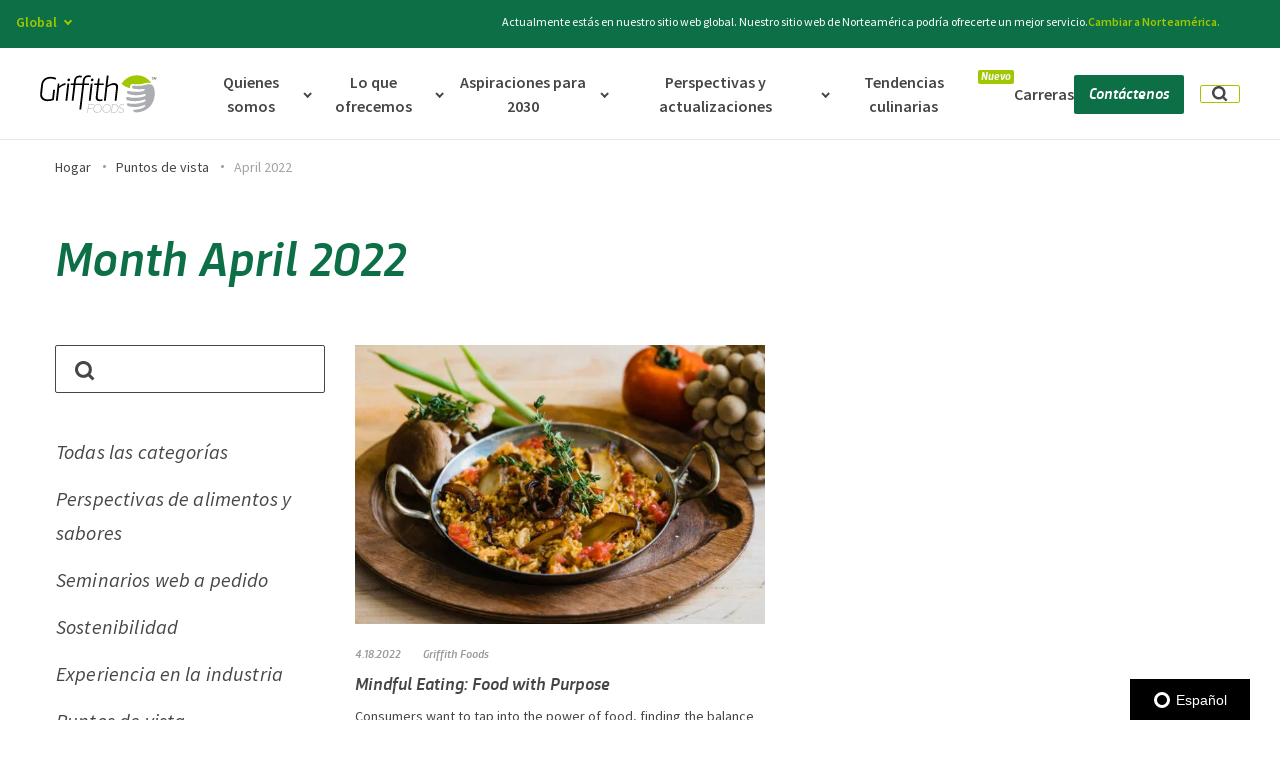

--- FILE ---
content_type: text/html; charset=UTF-8
request_url: https://griffithfoods.com/es/viewpoints/2022/04/
body_size: 109245
content:
<!DOCTYPE html><html lang="en-US"><head> <script type="text/javascript">
/* <![CDATA[ */
var gform;gform||(document.addEventListener("gform_main_scripts_loaded",function(){gform.scriptsLoaded=!0}),document.addEventListener("gform/theme/scripts_loaded",function(){gform.themeScriptsLoaded=!0}),window.addEventListener("DOMContentLoaded",function(){gform.domLoaded=!0}),gform={domLoaded:!1,scriptsLoaded:!1,themeScriptsLoaded:!1,isFormEditor:()=>"function"==typeof InitializeEditor,callIfLoaded:function(o){return!(!gform.domLoaded||!gform.scriptsLoaded||!gform.themeScriptsLoaded&&!gform.isFormEditor()||(gform.isFormEditor()&&console.warn("The use of gform.initializeOnLoaded() is deprecated in the form editor context and will be removed in Gravity Forms 3.1."),o(),0))},initializeOnLoaded:function(o){gform.callIfLoaded(o)||(document.addEventListener("gform_main_scripts_loaded",()=>{gform.scriptsLoaded=!0,gform.callIfLoaded(o)}),document.addEventListener("gform/theme/scripts_loaded",()=>{gform.themeScriptsLoaded=!0,gform.callIfLoaded(o)}),window.addEventListener("DOMContentLoaded",()=>{gform.domLoaded=!0,gform.callIfLoaded(o)}))},hooks:{action:{},filter:{}},addAction:function(o,r,e,t){gform.addHook("action",o,r,e,t)},addFilter:function(o,r,e,t){gform.addHook("filter",o,r,e,t)},doAction:function(o){gform.doHook("action",o,arguments)},applyFilters:function(o){return gform.doHook("filter",o,arguments)},removeAction:function(o,r){gform.removeHook("action",o,r)},removeFilter:function(o,r,e){gform.removeHook("filter",o,r,e)},addHook:function(o,r,e,t,n){null==gform.hooks[o][r]&&(gform.hooks[o][r]=[]);var d=gform.hooks[o][r];null==n&&(n=r+"_"+d.length),gform.hooks[o][r].push({tag:n,callable:e,priority:t=null==t?10:t})},doHook:function(r,o,e){var t;if(e=Array.prototype.slice.call(e,1),null!=gform.hooks[r][o]&&((o=gform.hooks[r][o]).sort(function(o,r){return o.priority-r.priority}),o.forEach(function(o){"function"!=typeof(t=o.callable)&&(t=window[t]),"action"==r?t.apply(null,e):e[0]=t.apply(null,e)})),"filter"==r)return e[0]},removeHook:function(o,r,t,n){var e;null!=gform.hooks[o][r]&&(e=(e=gform.hooks[o][r]).filter(function(o,r,e){return!!(null!=n&&n!=o.tag||null!=t&&t!=o.priority)}),gform.hooks[o][r]=e)}});
/* ]]> */
</script>
<meta charset="UTF-8"><meta name="viewport" content="width=device-width, initial-scale=1"><link rel="profile" href="http://gmpg.org/xfn/11"><meta name='robots' content='noindex, follow' /><link media="all" href="https://griffithfoods.b-cdn.net/wp-content/cache/autoptimize/1/css/autoptimize_73617323d892308b70953f5c95b8a52d.css" rel="stylesheet"><title>April 2022 - Griffith Foods</title><meta property="og:locale" content="en_US" /><meta property="og:type" content="website" /><meta property="og:title" content="April 2022 - Griffith Foods" /><meta property="og:url" content="https://griffithfoods.com/es/viewpoints/2022/04/" /><meta property="og:site_name" content="Griffith Foods" /><meta name="twitter:card" content="summary_large_image" /> <script type="application/ld+json" class="yoast-schema-graph">{"@context":"https://schema.org","@graph":[{"@type":"CollectionPage","@id":"https://griffithfoods.com/es/viewpoints/2022/04/","url":"https://griffithfoods.com/es/viewpoints/2022/04/","name":"April 2022 - Griffith Foods","isPartOf":{"@id":"https://griffithfoods.com/#website"},"primaryImageOfPage":{"@id":"https://griffithfoods.com/es/viewpoints/2022/04/#primaryimage"},"image":{"@id":"https://griffithfoods.com/es/viewpoints/2022/04/#primaryimage"},"thumbnailUrl":"https://griffithfoods.b-cdn.net/wp-content/uploads/2022/03/Crispy-Roasted-Mushroom-Fonio-Paella.jpg","breadcrumb":{"@id":"https://griffithfoods.com/es/viewpoints/2022/04/#breadcrumb"},"inLanguage":"en-US"},{"@type":"ImageObject","inLanguage":"en-US","@id":"https://griffithfoods.com/es/viewpoints/2022/04/#primaryimage","url":"https://griffithfoods.b-cdn.net/wp-content/uploads/2022/03/Crispy-Roasted-Mushroom-Fonio-Paella.jpg","contentUrl":"https://griffithfoods.b-cdn.net/wp-content/uploads/2022/03/Crispy-Roasted-Mushroom-Fonio-Paella.jpg","width":1600,"height":1067},{"@type":"BreadcrumbList","@id":"https://griffithfoods.com/es/viewpoints/2022/04/#breadcrumb","itemListElement":[{"@type":"ListItem","position":1,"name":"Home","item":"https://griffithfoods.com/es/"},{"@type":"ListItem","position":2,"name":"Viewpoints","item":"https://griffithfoods.com/es/viewpoints/"},{"@type":"ListItem","position":3,"name":"April 2022"}]},{"@type":"WebSite","@id":"https://griffithfoods.com/#website","url":"https://griffithfoods.com/","name":"Griffith Foods","description":"","potentialAction":[{"@type":"SearchAction","target":{"@type":"EntryPoint","urlTemplate":"https://griffithfoods.com/?s={search_term_string}"},"query-input":{"@type":"PropertyValueSpecification","valueRequired":true,"valueName":"search_term_string"}}],"inLanguage":"en-US"}]}</script> <link rel='dns-prefetch' href='//cdn.iubenda.com' /><link rel='dns-prefetch' href='//global.localizecdn.com' /><link rel='preconnect' href='https://griffithfoods.b-cdn.net' /><link href='https://fast.wistia.com' rel='preconnect' /><link href='https://www.iubenda.com' rel='preconnect' /><link rel="alternate" type="application/rss+xml" title="Griffith Foods &raquo; Feed" href="https://griffithfoods.com/es/feed/" /><link rel="alternate" type="application/rss+xml" title="Griffith Foods &raquo; Comments Feed" href="https://griffithfoods.com/es/comments/feed/" /><link rel='stylesheet' id='critical-styles-css' href='https://griffithfoods.b-cdn.net/wp-content/themes/griffithfoods/build/css/critical.min.css?ver=1768227789' type='text/css' media='' /><link rel='stylesheet' id='styles-css' href='https://griffithfoods.b-cdn.net/wp-content/themes/griffithfoods/build/css/main.min.css?ver=1768227789' type='text/css' media='' /><link rel='stylesheet' id='components-styles-css' href='https://griffithfoods.b-cdn.net/wp-content/themes/griffithfoods/build/css/components.min.css?ver=1768227789' type='text/css' media='' /> <script  type="text/javascript" class=" _iub_cs_skip" type="text/javascript" id="iubenda-head-inline-scripts-0">var _iub = _iub || [];
_iub.csConfiguration = {"enableCcpa":true,"countryDetection":true,"cookiePolicyInOtherWindow":true,"reloadOnConsent":true,"consentOnContinuedBrowsing":false,"perPurposeConsent":true,"ccpaAcknowledgeOnDisplay":true,"lang":"en","siteId":1915728,"logLevel":"info","cookiePolicyId":11984308,"privacyPolicyUrl":"https://griffithfoods.com/privacy-policy/","cookiePolicyUrl":"https://griffithfoods.com/cookie-policy/", "banner":{ "acceptButtonDisplay":true,"customizeButtonDisplay":true,"acceptButtonColor":"#ffffff","acceptButtonCaptionColor":"#0c6f45","customizeButtonColor":"#464646","customizeButtonCaptionColor":"white","position":"bottom","textColor":"white","backgroundColor":"#464646","rejectButtonDisplay":true,"rejectButtonColor":"#0073CE","rejectButtonCaptionColor":"white","acceptButtonCaption":"Accept Cookies","content":"We use cookies to improve user experience, and analyze website traffic. For these reasons, we may share your site usage data with our analytics partners. By clicking “Accept Cookies,” you consent to store on your device all the technologies described in our Cookie Policy." }};</script> <script  type="text/javascript" src="//cdn.iubenda.com/cs/ccpa/stub.js" class=" _iub_cs_skip" type="text/javascript" src="//cdn.iubenda.com/cs/ccpa/stub.js?ver=3.12.4" id="iubenda-head-scripts-0-js"></script> <script  type="text/javascript" src="//cdn.iubenda.com/cs/iubenda_cs.js" charset="UTF-8" async="async" class=" _iub_cs_skip" type="text/javascript" src="//cdn.iubenda.com/cs/iubenda_cs.js?ver=3.12.4" id="iubenda-head-scripts-1-js"></script> <script type="text/javascript" src="//global.localizecdn.com/localize.js" id="localize-js"></script> <script type="text/javascript" id="mabblyLocalize-js-extra">var mabbly_localize_conf = {"project_id":"nebdUqF8pItLG","default_language":"en","current_language":"es","current_region_slug":"","allowed_languages":["es","ja","pt","pt-BR","th","zh","en"]};</script> <script type="text/javascript" src="https://griffithfoods.b-cdn.net/wp-content/plugins/wp-plugin-boilerplate/dist/main.js?ver=1768227801" id="mabblyLocalize-js"></script> <script type="text/javascript" src="https://griffithfoods.b-cdn.net/wp-includes/js/jquery/jquery.min.js?ver=3.7.1" id="jquery-core-js"></script> <script type="text/javascript" src="https://griffithfoods.b-cdn.net/wp-includes/js/jquery/jquery-migrate.min.js?ver=3.4.1" id="jquery-migrate-js"></script> <script type="text/javascript" id="mabbly-multisite-regions-script-frontend-js-before">var mmr_global ={"remove_check_user_region":"","ajax_url":"https:\/\/griffithfoods.com\/wp-admin\/admin-ajax.php"}</script> <script type="text/javascript" src="https://griffithfoods.b-cdn.net/wp-content/plugins/mabbly-multisite-regions/dist/main.js?ver=6.8.3" id="mabbly-multisite-regions-script-frontend-js"></script> <link rel="https://api.w.org/" href="https://griffithfoods.com/es/wp-json/" /><link rel="EditURI" type="application/rsd+xml" title="RSD" href="https://griffithfoods.com/xmlrpc.php?rsd" /><meta name="generator" content="WordPress 6.8.3" /><link rel="alternate" href="https://griffithfoods.com/viewpoints/2022/04/" hreflang="en" /><link rel="alternate" href="https://griffithfoods.com/es/viewpoints/2022/04/" hreflang="es" /><link rel="alternate" href="https://griffithfoods.com/ja/viewpoints/2022/04/" hreflang="ja" /><link rel="alternate" href="https://griffithfoods.com/pt/viewpoints/2022/04/" hreflang="pt" /><link rel="alternate" href="https://griffithfoods.com/pt-BR/viewpoints/2022/04/" hreflang="pt-BR" /><link rel="alternate" href="https://griffithfoods.com/th/viewpoints/2022/04/" hreflang="th" /><link rel="alternate" href="https://griffithfoods.com/zh/viewpoints/2022/04/" hreflang="zh" /><link rel="preconnect" href="https://fonts.googleapis.com"><link rel="preconnect" href="https://fonts.gstatic.com" crossorigin><link rel="preconnect" href="//griffithfoods.b-cdn.net"><link rel="preconnect" href="//www.googletagmanager.com" crossorigin>  <script>(function(w,d,s,l,i){w[l]=w[l]||[];w[l].push({'gtm.start':
new Date().getTime(),event:'gtm.js'});var f=d.getElementsByTagName(s)[0],
j=d.createElement(s),dl=l!='dataLayer'?'&l='+l:'';j.async=true;j.src=
'https://www.googletagmanager.com/gtm.js?id='+i+dl;f.parentNode.insertBefore(j,f);
})(window,document,'script','dataLayer','GTM-WKG7NWX');</script>  <script>                (function (a, t, i) { var e = "MSCI"; var s = "Analytics"; var o = e + "queue"; a[o] = a[o] || []; var r = a[e] || function (n) { var t = {}; t[s] = {}; function e(e) { while (e.length) { var r = e.pop(); t[s][r] = function (e) { return function () { a[o].push([e, n, arguments]) } }(r) } } var r = "track"; var i = "set"; e([r + "Event", r + "View", r + "Action", i + "Config", i + "Property", i + "User", "initialize", "teardown"]); return t }(i.name); var n = i.name; if (!a[e]) { a[n] = r[s]; a[o].push(["new", n]); setTimeout(function () { var e = "script"; var r = t.createElement(e); r.async = 1; r.src = i.src; var n = t.getElementsByTagName(e)[0]; n.parentNode.insertBefore(r, n) }, 1) } else { a[n] = new r[s] } if (i.user) { a[n].setUser(i.user) } if (i.props) { for (var c in i.props) { a[n].setProperty(c, i.props[c]) } } a[n].initialize(i.cfg) })(window, document, {
 
                    src: "https://cxppusa1rdrect01sa02cdn-endpoint.azureedge.net/webtracking/WebTracking/WebTracking.bundle.j…,
                    name: "MSCI",
                    cfg: {
 
                        ingestionKey: "b090b4b0c1a04887a90a0a508c90aa8a-44ea5b37-d100-4bf8-85ff-33bb66e2476a-7456",
                        endpointUrl: "https://mobile.events.data.microsoft.com/OneCollector/1.0/",
                        autoCapture: {
                            view: true,
                            click: true
                        },
                        orgInfo: {
                            orgId: "c55fe7ef-f33c-42a9-a7e7-03af6a746110",
                            orgTenantId: "16a486f6-3214-4c80-b38d-52f754d87bbb",
                            orgGeo: "USA"
                        }
                    }
                });</script><link rel="icon" href="https://griffithfoods.b-cdn.net/wp-content/uploads/2020/07/cropped-GF-Fav-32x32.png" sizes="32x32" /><link rel="icon" href="https://griffithfoods.b-cdn.net/wp-content/uploads/2020/07/cropped-GF-Fav-192x192.png" sizes="192x192" /><link rel="apple-touch-icon" href="https://griffithfoods.b-cdn.net/wp-content/uploads/2020/07/cropped-GF-Fav-180x180.png" /><meta name="msapplication-TileImage" content="https://griffithfoods.b-cdn.net/wp-content/uploads/2020/07/cropped-GF-Fav-270x270.png" /> <script type="text/javascript">window.load_tracking_scripts_async = true;

    WebFontConfig = {
    google: {
      families: ['Source+Sans+Pro:ital,wght@0,400;0,600;0,700;1,400&display=swap']
    }
    };

    (function(d) {
    var wf = d.createElement('script'),
      s = d.scripts[0];
    wf.src = 'https://ajax.googleapis.com/ajax/libs/webfont/1.6.26/webfont.js';
    wf.async = true;
    s.parentNode.insertBefore(wf, s);
    })(document);

    if (navigator.userAgent.match(/(Mozilla\/5\.0 \(Linux; Android 11; moto g power \(2022\)\) AppleWebKit\/537\.36 \(KHTML, like Gecko\) Chrome\/109\.0.0.0 Mobile Safari\/537\.36)|(Mozilla\/5\.0 \(Macintosh; Intel Mac OS X 10_15_7\) AppleWebKit\/537\.36 \(KHTML, like Gecko\) Chrome\/109\.0\.0\.0 Safari\/537\.36)|(Speed Insights)|(Chrome-Lighthouse)|(PSTS[\d\.]+)/) ) {
    document.documentElement.classList.add('limited-rendering')
    }</script> </head><body class="archive date wp-theme-griffithfoods sticky-footer no-js group-blog hfeed"> <a class="skip-link screen-reader-text" href="#content">Skip to content</a> <script type="text/javascript">document.body.className = document.body.className.replace('no-js','has-js');
    if (window.matchMedia("(min-width: 1200px)").matches) document.body.classList.add('animations-enabled');</script>  <noscript><iframe src="https://www.googletagmanager.com/ns.html?id=GTM-WKG7NWX"
height="0" width="0" style="display:none;visibility:hidden"></iframe></noscript><div id="wrapper" data-barba="container" data-barba-namespace="mindful-eating-food-with-purpose"><header class="header js-header"
 aria-modal="true"
 role="dialog"><div class="top-bar js-top-bar"><div class="header__languages language-switcher dropdown js-lang-el"> <button class="language-switcher__current language-item js-lang-btn"> <span>Global</span> <i class="arrow_down" role="none"></i> </button><ul><li> <a href="https://griffithfoods.com/" class="language-item"> <span class="text">Global</span> </a></li><li> <a href="https://griffithfoods.com/na/" class="language-item"> <span class="text">North America</span> </a></li><li> <a href="https://griffithfoods.com/ime/" class="language-item"> <span class="text">India Middle East & Africa</span> </a></li><li> <a href="https://griffithfoods.com/casa/" class="language-item"> <span class="text">Central & South America</span> </a></li><li> <a href="https://griffithfoods.com/apac/" class="language-item"> <span class="text">Asia Pacific</span> </a></li><li> <a href="https://griffithfoods.com/eu/" class="language-item"> <span class="text">Europe</span> </a></li></ul></div><div class="top-bar__text"> Looking for healthier or more sustainable products that don’t compromise on flavor? <a href="/what-we-offer/craveable-impact/">Explore Craveable Impact</a></div> <button class="top-bar__close js-close-top-bar" aria-label="Close"> <svg width="22" height="22" viewBox="0 0 22 22" fill="none" xmlns="http://www.w3.org/2000/svg"> <path d="M19 4.78906L12.7881 11L19 17.2119L17.2109 19L11 12.7891L4.78906 19L3 17.2119L9.21094 11L3 4.78906L4.78809 3.00098L10.999 9.21191L17.2109 3L19 4.78906Z" fill="white"/> </svg> </button></div><div class="container js-header-inner"><div class="header__logo"> <a href="https://griffithfoods.com/es/" rel="home"> <svg width="155px" height="50px" viewBox="0 0 155 50" version="1.1" xmlns="http://www.w3.org/2000/svg" xmlns:xlink="http://www.w3.org/1999/xlink"><title>A6E807F5-C7F7-4FD5-8426-6BD86960FD49@1.00x</title> <desc>Created with sketchtool.</desc> <g id="Symbols" stroke="none" stroke-width="1" fill="none" fill-rule="evenodd"> <g id="Logo/Colorful-Black"> <g id="logo"> <path d="M152.098817,22.6590602 C150.899994,12.6198352 147.630249,10.6085631 140.302695,12.7352867 C140.256533,12.7493319 140.209265,12.7633771 140.162274,12.7802313 C140.132974,12.7830403 140.102292,12.7878157 140.066358,12.7982091 C134.890161,14.3063823 129.278054,14.6898161 123.517787,13.8735093 C122.736631,13.7628332 122.105846,14.581949 122.111098,15.7319696 C122.116073,16.8772149 122.446116,17.859255 123.528291,18.0042014 C126.932374,18.4783672 130.797245,19.060681 136.979326,18.2730264 C138.312488,18.1359453 139.0461,18.5837062 138.712188,19.6429948 C138.12867,21.5565123 127.951249,23.551211 117.326309,20.9056579 C116.521381,20.6609906 115.215584,21.5098823 115.232722,22.6787234 C115.250136,23.8453174 115.780029,24.6495453 116.579981,24.8773584 C124.749504,27.223187 131.248082,27.2720643 138.552142,25.0355073 C140.132145,24.4228558 140.764036,26.7571674 139.066831,27.5543727 C136.229128,29.4833399 124.636449,31.2094944 116.509218,29.0198484 C115.713412,28.8057996 114.400705,28.7173149 114.138384,30.6358886 C114.154969,31.7763585 114.623774,33.055595 115.837247,33.307004 C123.92191,35.3452428 131.530028,34.6865231 138.765813,32.2595133 C139.901889,31.8507981 140.760995,34.1744352 138.498517,35.1494527 C135.912906,36.5359945 125.040295,39.2191887 116.998477,37.3309525 C115.814581,37.1320726 115.15339,37.8632655 115.169422,38.9849148 C115.277225,40.870061 117.173726,41.2349551 117.95737,41.4034975 C125.957726,43.1448209 130.650744,42.3973355 137.820464,39.7860528 C139.100831,39.2225595 139.697064,39.8425144 139.323347,40.8607911 C138.955159,42.5214951 132.613586,45.9931866 123.493739,45.795992 C123.099844,48.6735717 125.587326,49.9570217 130.929373,49.140434 C144.797522,46.8701686 152.484696,36.3137995 152.098817,22.6590602 L152.098817,22.6590602 Z" id="Path" fill="#ABADB0"></path> <path d="M108.758192,38.4719842 C106.768538,38.4719842 105.314857,39.8748184 105.153429,41.3543393 C104.774461,44.8411996 110.479168,43.9650603 110.133922,47.1336565 C109.987421,48.4713209 108.812646,49.3308869 107.449907,49.3308869 C105.631908,49.3308869 104.655048,48.0887298 104.655048,48.0887298 L104.143399,48.6140201 C104.143399,48.6140201 105.183559,50 107.345145,50 C109.30384,50 110.666302,48.7098083 110.840998,47.1019143 C111.247609,43.3760048 105.539861,44.2841671 105.860782,41.3383278 C105.978536,40.256005 107.071215,39.1405356 108.700697,39.1405356 C110.158247,39.1405356 110.993305,40.0967325 110.993305,40.0967325 L111.433914,39.5068343 C111.433914,39.5068343 110.544126,38.4719842 108.758192,38.4719842 L108.758192,38.4719842 Z M93.1964321,44.1563559 C92.877999,47.0867455 90.4690194,49.3474602 87.7902562,49.3474602 C85.1112165,49.3474602 83.1948131,47.0867455 83.5146283,44.1563559 C83.8250453,41.3065856 86.2237975,39.1248049 88.9025607,39.1248049 C91.582706,39.1248049 93.5071255,41.3065856 93.1964321,44.1563559 L93.1964321,44.1563559 Z M88.9747057,38.4719842 C85.9191852,38.4719842 83.1577732,40.9560176 82.8089341,44.1563559 C82.4515261,47.43619 84.6631436,50 87.7194932,50 C90.773908,50 93.5444419,47.43619 93.9018499,44.1563559 C94.2506889,40.9560176 92.0299497,38.4719842 88.9747057,38.4719842 L88.9747057,38.4719842 Z M103.171239,44.2364135 C102.822676,47.43619 100.675464,49.1710525 97.7617456,49.1710525 L95.0973561,49.1710525 L96.1731735,39.300089 L98.8364573,39.300089 C101.750728,39.300089 103.518143,41.0518058 103.171239,44.2364135 L103.171239,44.2364135 Z M99.0158524,38.6629989 L95.5686481,38.6629989 L94.3540691,49.8084235 L97.8015497,49.8084235 C101.060237,49.8084235 103.489672,47.7867581 103.877209,44.2364135 C104.261706,40.7012377 102.274263,38.6629989 99.0158524,38.6629989 L99.0158524,38.6629989 Z M64.4940551,39.300089 L71.8030899,39.300089 L71.8724708,38.6629989 L63.8900826,38.6629989 L62.6760563,49.8084235 L63.3496861,49.8084235 L63.91883,44.5858579 L69.3435259,44.5858579 L69.4120775,43.9498915 L63.9873816,43.9498915 L64.4940551,39.300089 Z M81.1769645,44.1563559 C80.8571493,47.0867455 78.4487225,49.3474602 75.7694064,49.3474602 C73.0903668,49.3474602 71.173687,47.0867455 71.4937786,44.1563559 C71.8036428,41.3065856 74.2035006,39.1248049 76.8828166,39.1248049 C79.5621327,39.1248049 81.4865522,41.3065856 81.1769645,44.1563559 L81.1769645,44.1563559 Z M76.9535796,38.4719842 C73.8988884,38.4719842 71.1369234,40.9560176 70.7875316,44.1563559 C70.4309528,47.43619 72.6428467,50 75.6986435,50 C78.7538875,50 81.524145,47.43619 81.881553,44.1563559 C82.2306684,40.9560176 80.0093764,38.4719842 76.9535796,38.4719842 L76.9535796,38.4719842 Z" id="Fill-7" fill="#ABADB0"></path> <path d="M147.773122,2.73305164 L147.723372,3.05291933 L149.031247,3.05291933 L148.578244,6.11011097 L148.930088,6.11011097 L149.385025,3.05291933 L150.582898,3.05291933 L150.629884,2.73305164 L147.773122,2.73305164 Z M153.696425,2.73305164 L152.228244,5.18990184 L151.505762,2.7638455 L151.496918,2.73305164 L151.109972,2.73305164 L150.608049,6.11011097 L150.954641,6.11011097 L151.355406,3.43298762 L152.035048,5.69702945 L152.285457,5.69702945 L153.631474,3.4451942 L153.235131,6.11011097 L153.581447,6.11011097 L154.083094,2.73305164 L153.696425,2.73305164 Z M79.0734662,4.57291507 L76.9098891,4.57291507 L75.9179271,10.9982885 L71.980482,10.9982885 L71.7309022,13.0553735 L75.6686237,13.0553735 L73.9182489,28.5654887 C73.800507,29.5974989 73.8394779,30.4880239 74.0354381,31.2342894 C74.2311218,31.9827742 74.5556031,32.5958771 75.0105403,33.0722108 C75.4657538,33.5510414 76.0345635,33.9044772 76.7186275,34.1350149 C77.4026916,34.366385 78.1729892,34.4823474 79.0339425,34.4823474 C79.7246399,34.4823474 80.3982012,34.4329663 81.0543499,34.3328169 C81.7113278,34.2315578 82.2679763,34.1200341 82.7242954,33.9965813 L82.6933398,31.8704183 C82.2674235,31.9627998 81.7721335,32.047691 81.2063642,32.1253692 C80.6405948,32.2019377 80.1043991,32.2399445 79.5983299,32.2399445 C79.0613051,32.2399445 78.5790054,32.1711438 78.1519836,32.0324328 C77.724409,31.8937217 77.3673137,31.6698421 77.0806978,31.3624584 C76.7929763,31.053965 76.5892772,30.6458771 76.4723645,30.1370849 C76.3546225,29.6282928 76.3347225,29.0043705 76.4176393,28.2650405 L78.1312544,13.0553735 L84.3270782,13.0553735 L84.5755524,10.9982885 L78.3352298,10.9982885 L79.0734662,4.57291507 Z M69.3028203,4.57291507 C68.6884064,4.57291507 68.2069359,4.75351686 67.8603434,5.11555271 C67.5115398,5.47758856 67.349852,5.97528382 67.3719631,6.60641912 C67.3882701,7.05362356 67.5297815,7.40789159 67.801196,7.66950064 C68.0717814,7.93221938 68.4435253,8.06233035 68.92085,8.06233035 C69.5184041,8.06233035 69.9962816,7.87756722 70.3511658,7.5083184 C70.7074318,7.1382373 70.8729892,6.63776782 70.8506016,6.00607768 C70.8348474,5.5583184 70.6916776,5.20821169 70.4216451,4.95437047 C70.1518889,4.69914213 69.7787631,4.57291507 69.3028203,4.57291507 L69.3028203,4.57291507 Z M98.1302472,10.5358259 C96.7643302,10.5358259 95.3353964,10.8337772 93.844275,11.4255186 C92.3526007,12.0197567 90.8805501,12.8167904 89.4275704,13.8182843 L90.9153752,0.643230901 L88.4751321,0.643230901 L84.6888721,34.020717 L87.1763778,34.020717 L89.2075644,16.0376611 C90.6597149,14.9895604 92.093071,14.203901 93.5098436,13.6795732 C94.9260635,13.1560777 96.1880581,12.8936364 97.292787,12.8936364 C98.643779,12.8936364 99.6053381,13.2673239 100.177464,14.0149765 C100.748209,14.7626291 100.953566,15.8678788 100.791602,17.3315578 L98.8748406,34.020717 L101.361517,34.020717 L103.304812,16.8005719 C103.538914,14.7512548 103.210839,13.1940845 102.320589,12.131003 C101.431167,11.0679215 100.033742,10.5358259 98.1302472,10.5358259 L98.1302472,10.5358259 Z M65.0815232,10.9982885 L58.7021767,10.9982885 L59.1137207,7.39901408 C59.30056,5.76499787 59.7991667,4.5407341 60.6067768,3.72372599 C61.4141106,2.90782757 62.4704714,2.49835254 63.7755827,2.49835254 C64.3272562,2.49835254 64.8736783,2.53386257 65.4142962,2.60238583 C65.9535321,2.67201878 66.4482693,2.76051643 66.8971259,2.86843363 L67.4424425,0.718967136 C67.0690402,0.595514298 66.5552321,0.487597098 65.8999125,0.395215536 C65.2437638,0.303111396 64.5486442,0.255949637 63.8112369,0.255949637 C62.8740001,0.255949637 61.9970161,0.417964149 61.1797323,0.741715749 C60.3624485,1.06574477 59.6374788,1.52848485 59.0067579,2.12854887 C58.3763134,2.72972258 57.8602942,3.45795561 57.4611877,4.31380282 C57.0612521,5.16798549 56.7970237,6.11982074 56.6649095,7.16792147 L56.2389933,10.9982885 L47.1482656,10.9982885 L47.5548345,7.55409304 C47.7165224,6.04408451 48.1935707,4.88862143 48.9862559,4.08798122 C49.778941,3.28595391 50.8524379,2.88480154 52.2023243,2.88480154 C52.6940213,2.88480154 53.2017488,2.92364063 53.7257834,3.00020913 C54.2506471,3.07788732 54.6768397,3.16333333 55.0018738,3.25543747 L55.5701306,1.10458387 C55.2130354,0.982240717 54.7326704,0.875155783 54.1315232,0.781387111 C53.528994,0.689837815 52.8902578,0.643230901 52.2147619,0.643230901 C51.2772486,0.643230901 50.4010938,0.801638924 49.58381,1.1162356 C48.7659734,1.43305164 48.0445968,1.87914639 47.4205092,2.45812633 C46.7958689,3.03460948 46.2839955,3.73676483 45.8821252,4.56043107 C45.4824659,5.385207 45.2229362,6.29820316 45.1051942,7.29969697 L44.6850822,10.9982885 L40.770301,10.9982885 L40.5433852,13.0553735 L44.4589955,13.0553735 L41.9195286,34.020717 L44.4062051,34.020717 L46.9216262,13.0553735 L56.0129066,13.0553735 L52.1241061,45.6094708 L54.5875659,45.6094708 L58.4771956,13.0553735 L64.8557129,13.0553735 L65.0815232,10.9982885 Z M33.949284,10.5358259 C33.2591394,10.5827102 32.5325114,10.7441699 31.7663596,11.021592 C31.0018662,11.2995689 30.2384783,11.6424627 29.4784072,12.0499957 C28.7166776,12.4586385 27.9850746,12.9205463 27.2816633,13.4371063 C26.5776992,13.9533888 25.9525061,14.4810457 25.4033201,15.0200768 L25.6285775,10.9982885 L23.602366,10.9982885 L20.9913142,34.020717 L23.4782671,34.020717 L25.3483186,17.3548613 C25.9563755,16.7700555 26.6166701,16.226863 27.3283731,15.7250064 C28.0400761,15.2248143 28.7653222,14.7817712 29.5035586,14.3961545 C30.2415186,14.0102603 30.9709106,13.6951088 31.6920108,13.4479257 C32.4117291,13.2018523 33.078657,13.0553735 33.691689,13.0095988 L33.949284,10.5358259 Z M33.6825682,34.020717 L36.1692447,34.020717 L38.7811256,10.9982885 L36.2938963,10.9982885 L33.6825682,34.020717 Z M64.6509083,34.020717 L67.1389668,34.020717 L69.7502949,10.9982885 L67.263342,10.9982885 L64.6509083,34.020717 Z M4.03868658,12.7316219 C4.17936885,11.4527059 4.51739323,10.3125011 5.05801113,9.31128468 C5.59779986,8.3089586 6.29623618,7.45838242 7.15442564,6.75733675 C8.0126151,6.05545881 9.00734098,5.51975672 10.1372213,5.1505079 C11.2682073,4.78125907 12.5011809,4.5959411 13.8364187,4.5959411 C15.110298,4.5959411 16.3441008,4.73825864 17.5367216,5.02344857 C18.7293423,5.30808365 19.7530891,5.62850619 20.6110022,5.9824968 L21.5275098,3.92596671 C20.5742424,3.46294921 19.4673024,3.0701195 18.2033731,2.7463679 C16.9405494,2.4226163 15.5196308,2.26060179 13.9389592,2.26060179 C12.3560764,2.26060179 10.8555577,2.48864277 9.43740307,2.94278276 C8.01759011,3.39803244 6.75614834,4.0638455 5.65141943,4.94244131 C4.54641413,5.82075971 3.63598705,6.89577038 2.92152014,8.16608621 C2.20760601,9.43806658 1.75570915,10.8906487 1.56859344,12.5235553 L0.242200136,24.4047119 C0.0528733152,25.9926761 0.163981902,27.4097482 0.578013403,28.6584251 C0.989557398,29.9062697 1.63465054,30.9615834 2.5085942,31.8246436 C3.38391981,32.6877038 4.44359723,33.3468587 5.68762646,33.8012761 C6.93165569,34.254029 8.29923103,34.4823474 9.78786499,34.4823474 C11.3856728,34.4823474 12.9295847,34.3278233 14.4237464,34.020717 C15.9165262,33.7116688 17.2310348,33.2952582 18.3625735,32.7717627 L19.8691727,19.43414 L17.4510408,19.43414 L16.1210544,31.2462185 C15.2866345,31.5092147 14.3734435,31.7244942 13.3806524,31.8937217 C12.388414,32.0640589 11.3558227,32.1481178 10.2812203,32.1481178 C9.02198963,32.1481178 7.89514955,31.9708451 6.89987089,31.6160222 C5.90431584,31.2614767 5.07625284,30.745749 4.4154055,30.0682843 C3.75428177,29.3891549 3.27502234,28.5618822 2.9806675,27.5836918 C2.68437793,26.6046692 2.6061597,25.4824968 2.74546002,24.2196714 L4.03868658,12.7316219 Z M38.3344802,4.57291507 C37.7189607,4.57291507 37.2377665,4.75351686 36.8897921,5.11555271 C36.5434761,5.47758856 36.3793007,5.97528382 36.4014119,6.60641912 C36.4179952,7.05362356 36.5608886,7.40789159 36.8311976,7.66950064 C37.1015065,7.93221938 37.4740796,8.06233035 37.9508515,8.06233035 C38.5497876,8.06233035 39.0262831,7.87756722 39.3817201,7.5083184 C39.7374334,7.1382373 39.9027143,6.63776782 39.8800504,6.00607768 C39.8645725,5.5583184 39.7225083,5.20821169 39.4521994,4.95437047 C39.1807849,4.69914213 38.809041,4.57291507 38.3344802,4.57291507 L38.3344802,4.57291507 Z" id="Fill-9" fill="#000000"></path> <path d="M119.216505,17.4110496 C119.113129,16.969791 119.058691,16.5042198 119.063915,16.0229991 C119.078762,14.6564666 119.585471,13.4165269 120.451799,12.6225967 C121.206502,11.9303879 122.153386,11.6305332 123.123089,11.7766879 C128.263042,12.5653085 133.413443,12.2657333 138.437647,10.8869048 C138.496208,10.8706964 138.553945,10.857562 138.613881,10.8447071 C138.634227,10.839677 138.653472,10.8321317 138.674093,10.8271015 C141.607124,10.0245082 144.908296,9.4284317 147.801186,10.6792701 C143.347752,4.42060698 136.345374,0.346719204 128.426905,0.255617036 C119.98688,0.156690141 112.485491,4.60504695 107.94765,11.4712441 C108.78456,12.2285658 112.713689,15.5333948 119.216505,17.4110496" id="Fill-4" fill="#A0C800"></path> </g> </g> </g> </svg> </a></div><div class="header__inner js-common-wrap"> <button class="header__search__icon_lens m-show js-search-open"> <svg width="20px" height="20px" viewBox="0 0 20 20" version="1.1" xmlns="http://www.w3.org/2000/svg" xmlns:xlink="http://www.w3.org/1999/xlink"><title>672E9178-E17D-499D-B83B-5C2B8982F99C@1.00x</title> <desc>Created with sketchtool.</desc> <g id="Symbols" stroke="none" stroke-width="1" fill="none" fill-rule="evenodd"> <g id="Menu-360---Home-page" transform="translate(-275.000000, -28.000000)" fill="#464646" fill-rule="nonzero"> <g id="Hero"> <g id="Menu"> <g id="magnifying-glass-(2)" transform="translate(275.000000, 28.000000)"> <path d="M19.5178151,17.3463445 L15.4031513,13.2318487 C16.3947479,11.8004202 16.8907983,10.2046639 16.8907983,8.44542017 C16.8907983,7.30180672 16.6687815,6.20806723 16.2247479,5.16445378 C15.7810084,4.12067227 15.1811345,3.2210084 14.4253782,2.4652521 C13.6696218,1.7094958 12.770084,1.10962185 11.7265126,0.665840336 C10.682605,0.221932773 9.58894958,0 8.44533613,0 C7.30180672,0 6.20806723,0.221932773 5.16445378,0.665840336 C4.12067227,1.10962185 3.2210084,1.7094958 2.4652521,2.4652521 C1.70941176,3.2210084 1.10962185,4.12084034 0.665798319,5.16445378 C0.221932773,6.20819328 0,7.30180672 0,8.44542017 C0,9.58894958 0.221932773,10.6823109 0.665798319,11.7262185 C1.10957983,12.7698319 1.70941176,13.6693697 2.4652521,14.4251261 C3.2210084,15.1811345 4.12084034,15.7807563 5.16445378,16.2247899 C6.20819328,16.6686134 7.30180672,16.8905042 8.44533613,16.8905042 C10.204958,16.8905042 11.8004622,16.3944118 13.2319748,15.4028992 L17.3466387,19.5054622 L19.5178151,17.3463445 Z M12.2421429,12.2418067 C11.1905042,13.2936134 9.925,13.8194958 8.44533613,13.8194958 C6.96592437,13.8194958 5.70042017,13.2934874 4.64869748,12.2418067 C3.59697479,11.1901681 3.07113445,9.92483193 3.07113445,8.44516807 C3.07113445,6.9657563 3.59710084,5.70004202 4.64869748,4.64852941 C5.70021008,3.59676471 6.96592437,3.07096639 8.44533613,3.07096639 C9.92483193,3.07096639 11.1903361,3.59697479 12.2421429,4.64852941 C13.2939496,5.70004202 13.8197899,6.9657563 13.8197899,8.44516807 C13.8197899,9.92483193 13.2937815,11.1901681 12.2421429,12.2418067 Z" id="Shape"></path> </g> </g> </g> </g> </g> </svg> </button><div class="header__search__form m-search js-search"><form role="search" method="get" action="/"> <button class="search-submit" type="submit" value=""> <svg width="20px" height="20px" viewBox="0 0 20 20" version="1.1" xmlns="http://www.w3.org/2000/svg" xmlns:xlink="http://www.w3.org/1999/xlink"><title>672E9178-E17D-499D-B83B-5C2B8982F99C@1.00x</title> <desc>Created with sketchtool.</desc> <g id="Symbols" stroke="none" stroke-width="1" fill="none" fill-rule="evenodd"> <g id="Menu-360---Home-page" transform="translate(-275.000000, -28.000000)" fill="#464646" fill-rule="nonzero"> <g id="Hero"> <g id="Menu"> <g id="magnifying-glass-(2)" transform="translate(275.000000, 28.000000)"> <path d="M19.5178151,17.3463445 L15.4031513,13.2318487 C16.3947479,11.8004202 16.8907983,10.2046639 16.8907983,8.44542017 C16.8907983,7.30180672 16.6687815,6.20806723 16.2247479,5.16445378 C15.7810084,4.12067227 15.1811345,3.2210084 14.4253782,2.4652521 C13.6696218,1.7094958 12.770084,1.10962185 11.7265126,0.665840336 C10.682605,0.221932773 9.58894958,0 8.44533613,0 C7.30180672,0 6.20806723,0.221932773 5.16445378,0.665840336 C4.12067227,1.10962185 3.2210084,1.7094958 2.4652521,2.4652521 C1.70941176,3.2210084 1.10962185,4.12084034 0.665798319,5.16445378 C0.221932773,6.20819328 0,7.30180672 0,8.44542017 C0,9.58894958 0.221932773,10.6823109 0.665798319,11.7262185 C1.10957983,12.7698319 1.70941176,13.6693697 2.4652521,14.4251261 C3.2210084,15.1811345 4.12084034,15.7807563 5.16445378,16.2247899 C6.20819328,16.6686134 7.30180672,16.8905042 8.44533613,16.8905042 C10.204958,16.8905042 11.8004622,16.3944118 13.2319748,15.4028992 L17.3466387,19.5054622 L19.5178151,17.3463445 Z M12.2421429,12.2418067 C11.1905042,13.2936134 9.925,13.8194958 8.44533613,13.8194958 C6.96592437,13.8194958 5.70042017,13.2934874 4.64869748,12.2418067 C3.59697479,11.1901681 3.07113445,9.92483193 3.07113445,8.44516807 C3.07113445,6.9657563 3.59710084,5.70004202 4.64869748,4.64852941 C5.70021008,3.59676471 6.96592437,3.07096639 8.44533613,3.07096639 C9.92483193,3.07096639 11.1903361,3.59697479 12.2421429,4.64852941 C13.2939496,5.70004202 13.8197899,6.9657563 13.8197899,8.44516807 C13.8197899,9.92483193 13.2937815,11.1901681 12.2421429,12.2418067 Z" id="Shape"></path> </g> </g> </g> </g> </g> </svg> </button><div class="form-input-wrapper"> <label for="mobile-s" class="visually-hidden">Search</label> <input class="js-search-input" id="mobile-s" name="s" type="text" placeholder="Search" autocomplete="off"></div></form><div class="header__search__icon_close js-search-close" role="button" aria-label="Close header search"> <span role="none"></span></div><div class="header__search-drop search-drop js-search-drop"><div class="search-drop__wrap search-drop__wrap_quik js-search-quik"><div class="search-drop__title" role="heading"> Quick links</div><ul class="search-drop__list"><li><a href="https://griffithfoods.com/es/what-we-do/product-portfolio/">Product Portfolio</a></li><li><a href="https://griffithfoods.com/es/what-we-do/customers-we-serve/">Customers We Serve</a></li><li><a href="https://griffithfoods.com/es/news/">News</a></li></ul></div><div class="search-drop__wrap search-drop__wrap_suggested js-search-suggested"><div class="search-drop__title" role="heading"> Suggested searches</div><ul class="search-drop__list"></ul></div></div></div> <span class="header__hamburger m-show js-menu-btn"> <span role="none"></span> </span><div class="menu-wrapper"><nav class="header__navigation"><ul id="primary-menu" class="header__navigation__menu"><li id="menu-item-11460" class="header-nav__home menu-item menu-item-type-post_type menu-item-object-page menu-item-home menu-item-11460 menu-item-style-simple"><a href="https://griffithfoods.com/es/" class="js-menu-item-link"><div class="menu-item__content"><div class="menu-item__head"><span class="menu-item__title">Home</span></div></div></a></li><li id="menu-item-11461" class="menu-item menu-item-type-post_type menu-item-object-page menu-item-has-children menu-item-11461 menu-item-style-simple"><a href="https://griffithfoods.com/es/about-us/" aria-haspopup="true" aria-expanded="true" class="js-menu-item-link"><div class="menu-item__content"><div class="menu-item__head"><span class="menu-item__title">Who We Are</span></div></div></a><div class="mega-menu mega-menu_simple"> <button class="mega-menu__back js-mega-menu-back">Back</button><div class="mega-menu__content"><ul class="mega-menu__items"><li id="menu-item-11462" class="m-show menu-item menu-item-type-post_type menu-item-object-page menu-item-11462"><a href="https://griffithfoods.com/es/about-us/" class="js-menu-item-link"><div class="menu-item__content"><div class="menu-item__head"><span class="menu-item__title">Who We Are</span></div><p class="menu-item__description">Our history, values, and leadership</p></div></a></li><li id="menu-item-11463" class="menu-item menu-item-type-post_type menu-item-object-page menu-item-11463 menu-item-with-image"><a href="https://griffithfoods.com/es/what-we-do/" class="js-menu-item-link"><div class="menu-item__image"><img width="600" height="480" src="https://griffithfoods.b-cdn.net/wp-content/uploads/2026/01/Group-16852-1.jpg" class="attachment-medium size-medium" alt="" decoding="async" fetchpriority="high" srcset="https://griffithfoods.b-cdn.net/wp-content/uploads/2026/01/Group-16852-1.jpg 600w, https://griffithfoods.b-cdn.net/wp-content/uploads/2026/01/Group-16852-1-150x120.jpg 150w, https://griffithfoods.b-cdn.net/wp-content/uploads/2026/01/Group-16852-1-540x432.jpg 540w" sizes="(max-width: 600px) 100vw, 600px" /></div><div class="menu-item__content"><div class="menu-item__head"><span class="menu-item__title">What We Do</span></div><p class="menu-item__description">Where culinary art meets food science and innovation</p></div></a></li><li id="menu-item-11466" class="menu-item menu-item-type-post_type menu-item-object-page menu-item-11466 menu-item-with-image"><a href="https://griffithfoods.com/es/what-we-do/customers-we-serve/" class="js-menu-item-link"><div class="menu-item__image"><img width="300" height="240" src="https://griffithfoods.b-cdn.net/wp-content/uploads/2026/01/Group-16851.jpg" class="attachment-medium size-medium" alt="" decoding="async" srcset="https://griffithfoods.b-cdn.net/wp-content/uploads/2026/01/Group-16851.jpg 300w, https://griffithfoods.b-cdn.net/wp-content/uploads/2026/01/Group-16851-150x120.jpg 150w" sizes="(max-width: 300px) 100vw, 300px" /></div><div class="menu-item__content"><div class="menu-item__head"><span class="menu-item__title">Customers We Serve</span></div><p class="menu-item__description">Powering success across foodservice, processing, distribution, and retail</p></div></a></li><li id="menu-item-11465" class="menu-item menu-item-type-post_type menu-item-object-page menu-item-11465 menu-item-with-image"><a href="https://griffithfoods.com/es/what-we-do/culinary-craftsmanship/" class="js-menu-item-link"><div class="menu-item__image"><img width="300" height="240" src="https://griffithfoods.b-cdn.net/wp-content/uploads/2026/01/Group-16851-1.jpg" class="attachment-medium size-medium" alt="" decoding="async" srcset="https://griffithfoods.b-cdn.net/wp-content/uploads/2026/01/Group-16851-1.jpg 300w, https://griffithfoods.b-cdn.net/wp-content/uploads/2026/01/Group-16851-1-150x120.jpg 150w" sizes="(max-width: 300px) 100vw, 300px" /></div><div class="menu-item__content"><div class="menu-item__head"><span class="menu-item__title">Culinary Craftsmanship</span></div><p class="menu-item__description">Global network of world-class chefs serving up flavor and function</p></div></a></li><li id="menu-item-11464" class="menu-item menu-item-type-post_type menu-item-object-page menu-item-11464 menu-item-with-image"><a href="https://griffithfoods.com/es/what-we-do/creating-better-together/" class="js-menu-item-link"><div class="menu-item__image"><img width="600" height="480" src="https://griffithfoods.b-cdn.net/wp-content/uploads/2026/01/Group-16851-5.jpg" class="attachment-medium size-medium" alt="" decoding="async" srcset="https://griffithfoods.b-cdn.net/wp-content/uploads/2026/01/Group-16851-5.jpg 600w, https://griffithfoods.b-cdn.net/wp-content/uploads/2026/01/Group-16851-5-150x120.jpg 150w, https://griffithfoods.b-cdn.net/wp-content/uploads/2026/01/Group-16851-5-540x432.jpg 540w" sizes="(max-width: 600px) 100vw, 600px" /></div><div class="menu-item__content"><div class="menu-item__head"><span class="menu-item__title">Creating Better Together™</span></div><p class="menu-item__description">Collaboration that drives better, more insight-driven solutions</p></div></a></li></ul></div></div></li><li id="menu-item-11467" class="menu-item menu-item-type-post_type menu-item-object-page menu-item-has-children menu-item-11467 menu-item-style-complex"><a href="https://griffithfoods.com/es/what-we-offer/" aria-haspopup="true" aria-expanded="true" class="js-menu-item-link"><div class="menu-item__content"><div class="menu-item__head"><span class="menu-item__title">What We Offer</span></div></div></a><div class="mega-menu mega-menu_complex"> <button class="mega-menu__back js-mega-menu-back">Back</button><div class="mega-menu__columns"><div class="mega-menu__column mega-menu__column_core"><h4 class="mega-menu__column-title">Our Core Product Categories:</h4><ul class="mega-menu__items"><li id="menu-item-11469" class="m-show menu-item menu-item-type-post_type menu-item-object-page menu-item-11469"><a href="https://griffithfoods.com/es/what-we-offer/" class="js-menu-item-link"><div class="menu-item__content"><div class="menu-item__head"><span class="menu-item__title">What We Offer</span></div><p class="menu-item__description">Explore our entire portfolio of innovative solutions</p></div></a></li><li id="menu-item-11472" class="menu-item menu-item-type-post_type menu-item-object-page menu-item-11472"><a href="https://griffithfoods.com/es/what-we-offer/seasonings/" class="js-menu-item-link"><div class="menu-item__content"><div class="menu-item__head"><span class="menu-item__title">Seasonings</span></div><p class="menu-item__description">Flavor-forward, sustainable, and nutritious seasoning solutions</p></div></a></li><li id="menu-item-11471" class="menu-item menu-item-type-post_type menu-item-object-page menu-item-11471"><a href="https://griffithfoods.com/es/what-we-offer/sauces-dressings/" class="js-menu-item-link"><div class="menu-item__content"><div class="menu-item__head"><span class="menu-item__title">Sauces &amp; Dressings</span></div><p class="menu-item__description">High-performing sauces and dressings that add flavor, moisture, and more</p></div></a></li><li id="menu-item-11470" class="menu-item menu-item-type-post_type menu-item-object-page menu-item-11470"><a href="https://griffithfoods.com/es/what-we-offer/alternative-proteins/" class="js-menu-item-link"><div class="menu-item__content"><div class="menu-item__head"><span class="menu-item__title">Alternative Proteins</span></div><p class="menu-item__description">Delicious, nutritious, sustainable protein alternatives for people and planet</p></div></a></li></ul><div class="mega-menu__bottom"><p class="title">Other Product Categories We Offer:</p><p class="text">Textures &amp; Coatings, Soups &amp; Sides, Dough Blends <a href="/what-we-offer/#core-products">Learn More</a></p></div></div><div class="mega-menu__column mega-menu__column_innovation"><h4 class="mega-menu__column-title">Our Innovation Platforms:</h4><ul class="mega-menu__items"><li id="menu-item-11474" class="menu-item menu-item-type-custom menu-item-object-custom menu-item-has-children menu-item-11474"><a href="#" aria-haspopup="true" aria-expanded="true" class="js-menu-item-link"><div class="menu-item__content"><div class="menu-item__head"><span class="menu-item__title">Column 1</span></div></div></a><ul class="mega-menu__subitems"><li id="menu-item-11477" class="menu-item menu-item-type-post_type menu-item-object-page menu-item-11477 menu-item-with-image"><a href="https://griffithfoods.com/es/what-we-offer/craveable-impact/" class="js-menu-item-link"><div class="menu-item__image"><img width="160" height="288" src="https://griffithfoods.b-cdn.net/wp-content/uploads/2026/01/innovation-cards-1.jpg" class="attachment-medium size-medium" alt="" decoding="async" srcset="https://griffithfoods.b-cdn.net/wp-content/uploads/2026/01/innovation-cards-1.jpg 160w, https://griffithfoods.b-cdn.net/wp-content/uploads/2026/01/innovation-cards-1-83x150.jpg 83w" sizes="(max-width: 160px) 100vw, 160px" /></div><div class="menu-item__content"><div class="menu-item__head"><span class="menu-item__title">Craveable Impact</span></div><p class="menu-item__description">Deliver flavor and nutrition without compromise</p></div></a></li><li id="menu-item-11476" class="menu-item menu-item-type-post_type menu-item-object-page menu-item-11476 menu-item-with-image"><a href="https://griffithfoods.com/es/what-we-offer/enhanced-eating/" class="js-menu-item-link"><div class="menu-item__image"><img width="160" height="288" src="https://griffithfoods.b-cdn.net/wp-content/uploads/2026/01/innovation-cards-2.jpg" class="attachment-medium size-medium" alt="" decoding="async" srcset="https://griffithfoods.b-cdn.net/wp-content/uploads/2026/01/innovation-cards-2.jpg 160w, https://griffithfoods.b-cdn.net/wp-content/uploads/2026/01/innovation-cards-2-83x150.jpg 83w" sizes="(max-width: 160px) 100vw, 160px" /></div><div class="menu-item__content"><div class="menu-item__head"><span class="menu-item__title">Enhanced Eating</span></div><p class="menu-item__description">Supporting health through nutrition</p></div></a></li><li id="menu-item-11475" class="menu-item menu-item-type-post_type menu-item-object-page menu-item-11475 menu-item-with-image"><a href="https://griffithfoods.com/es/what-we-offer/texture-perfected/" class="js-menu-item-link"><div class="menu-item__image"><img width="160" height="288" src="https://griffithfoods.b-cdn.net/wp-content/uploads/2026/01/innovation-cards-3.jpg" class="attachment-medium size-medium" alt="" decoding="async" srcset="https://griffithfoods.b-cdn.net/wp-content/uploads/2026/01/innovation-cards-3.jpg 160w, https://griffithfoods.b-cdn.net/wp-content/uploads/2026/01/innovation-cards-3-83x150.jpg 83w" sizes="(max-width: 160px) 100vw, 160px" /></div><div class="menu-item__content"><div class="menu-item__head"><span class="menu-item__title">Texture Perfected</span></div><p class="menu-item__description">Improve the eating experience through texture that performs</p></div></a></li></ul></li></ul></div></div></div></li><li id="menu-item-11478" class="menu-item menu-item-type-post_type menu-item-object-page menu-item-has-children menu-item-11478 menu-item-style-simple"><a href="https://griffithfoods.com/es/2030-aspirations/" aria-haspopup="true" aria-expanded="true" class="js-menu-item-link"><div class="menu-item__content"><div class="menu-item__head"><span class="menu-item__title">2030 Aspirations</span></div></div></a><div class="mega-menu mega-menu_simple"> <button class="mega-menu__back js-mega-menu-back">Back</button><div class="mega-menu__content"><ul class="mega-menu__items"><li id="menu-item-11479" class="m-show menu-item menu-item-type-post_type menu-item-object-page menu-item-11479"><a href="https://griffithfoods.com/es/2030-aspirations/" class="js-menu-item-link"><div class="menu-item__content"><div class="menu-item__head"><span class="menu-item__title">2030 Aspirations</span></div><p class="menu-item__description">Our action plan to nourish the world</p></div></a></li><li id="menu-item-11480" class="menu-item menu-item-type-post_type menu-item-object-page menu-item-11480 menu-item-with-image"><a href="https://griffithfoods.com/es/sustainability-journey/" class="js-menu-item-link"><div class="menu-item__image"><img width="600" height="600" src="https://griffithfoods.b-cdn.net/wp-content/uploads/2026/01/sustainability-journey-img-min.jpg" class="attachment-medium size-medium" alt="" decoding="async" srcset="https://griffithfoods.b-cdn.net/wp-content/uploads/2026/01/sustainability-journey-img-min.jpg 600w, https://griffithfoods.b-cdn.net/wp-content/uploads/2026/01/sustainability-journey-img-min-150x150.jpg 150w, https://griffithfoods.b-cdn.net/wp-content/uploads/2026/01/sustainability-journey-img-min-540x540.jpg 540w" sizes="(max-width: 600px) 100vw, 600px" /></div><div class="menu-item__content"><div class="menu-item__head"><span class="menu-item__title">Our Sustainability Journey</span></div><p class="menu-item__description">Policies and reports on how we’ve transformed our business to achieve sustainability</p></div></a></li><li id="menu-item-11481" class="menu-item menu-item-type-post_type menu-item-object-page menu-item-11481 menu-item-with-image"><a href="https://griffithfoods.com/es/2030-aspirations/partnering-to-create-sustainable-food-system-networks/" class="js-menu-item-link"><div class="menu-item__image"><img width="600" height="600" src="https://griffithfoods.b-cdn.net/wp-content/uploads/2026/01/partnering-img-min.jpg" class="attachment-medium size-medium" alt="" decoding="async" srcset="https://griffithfoods.b-cdn.net/wp-content/uploads/2026/01/partnering-img-min.jpg 600w, https://griffithfoods.b-cdn.net/wp-content/uploads/2026/01/partnering-img-min-150x150.jpg 150w, https://griffithfoods.b-cdn.net/wp-content/uploads/2026/01/partnering-img-min-540x540.jpg 540w" sizes="(max-width: 600px) 100vw, 600px" /></div><div class="menu-item__content"><div class="menu-item__head"><span class="menu-item__title">Partnering to Create Sustainable Food System Networks</span></div><p class="menu-item__description">Partnering to Create Sustainable Food System Networks</p></div></a></li><li id="menu-item-11482" class="menu-item menu-item-type-post_type menu-item-object-page menu-item-11482 menu-item-with-image"><a href="https://griffithfoods.com/es/2030-aspirations/developing-a-nutritious-and-sustainable-portfolio/" class="js-menu-item-link"><div class="menu-item__image"><img width="600" height="600" src="https://griffithfoods.b-cdn.net/wp-content/uploads/2026/01/portfolio-img-min.jpg" class="attachment-medium size-medium" alt="" decoding="async" srcset="https://griffithfoods.b-cdn.net/wp-content/uploads/2026/01/portfolio-img-min.jpg 600w, https://griffithfoods.b-cdn.net/wp-content/uploads/2026/01/portfolio-img-min-150x150.jpg 150w, https://griffithfoods.b-cdn.net/wp-content/uploads/2026/01/portfolio-img-min-540x540.jpg 540w" sizes="(max-width: 600px) 100vw, 600px" /></div><div class="menu-item__content"><div class="menu-item__head"><span class="menu-item__title">Sustainable &#038; Nutritious Portfolio</span></div><p class="menu-item__description">Recipes and products designed for a healthier, more sustainable world</p></div></a></li><li id="menu-item-11483" class="menu-item menu-item-type-post_type menu-item-object-page menu-item-11483 menu-item-with-image"><a href="https://griffithfoods.com/es/2030-aspirations/creating-new-markets-and-serving-the-underserved/" class="js-menu-item-link"><div class="menu-item__image"><img width="600" height="600" src="https://griffithfoods.b-cdn.net/wp-content/uploads/2026/01/new-markets-img-min.jpg" class="attachment-medium size-medium" alt="" decoding="async" srcset="https://griffithfoods.b-cdn.net/wp-content/uploads/2026/01/new-markets-img-min.jpg 600w, https://griffithfoods.b-cdn.net/wp-content/uploads/2026/01/new-markets-img-min-150x150.jpg 150w, https://griffithfoods.b-cdn.net/wp-content/uploads/2026/01/new-markets-img-min-540x540.jpg 540w" sizes="(max-width: 600px) 100vw, 600px" /></div><div class="menu-item__content"><div class="menu-item__head"><span class="menu-item__title">Creating New Markets and Serving the Underserved</span></div><p class="menu-item__description">Advancing nutrition and accessibility worldwide</p></div></a></li><li id="menu-item-11484" class="menu-item menu-item-type-post_type menu-item-object-page menu-item-11484 menu-item-with-image"><a href="https://griffithfoods.com/es/sustainability/wellbeing-fulfillment/" class="js-menu-item-link"><div class="menu-item__image"><img width="600" height="600" src="https://griffithfoods.b-cdn.net/wp-content/uploads/2026/01/wellbeing-img-min.jpg" class="attachment-medium size-medium" alt="" decoding="async" srcset="https://griffithfoods.b-cdn.net/wp-content/uploads/2026/01/wellbeing-img-min.jpg 600w, https://griffithfoods.b-cdn.net/wp-content/uploads/2026/01/wellbeing-img-min-150x150.jpg 150w, https://griffithfoods.b-cdn.net/wp-content/uploads/2026/01/wellbeing-img-min-540x540.jpg 540w" sizes="(max-width: 600px) 100vw, 600px" /></div><div class="menu-item__content"><div class="menu-item__head"><span class="menu-item__title">Wellbeing &amp; Fulfillment</span></div><p class="menu-item__description">Caring for our people and communities</p></div></a></li></ul></div></div></li><li id="menu-item-11485" class="menu-item menu-item-type-post_type menu-item-object-page current_page_parent menu-item-has-children menu-item-11485 menu-item-style-simple"><a href="https://griffithfoods.com/es/viewpoints/" aria-haspopup="true" aria-expanded="true" class="js-menu-item-link"><div class="menu-item__content"><div class="menu-item__head"><span class="menu-item__title">Insights &#038; Updates</span></div></div></a><div class="mega-menu mega-menu_simple"> <button class="mega-menu__back js-mega-menu-back">Back</button><div class="mega-menu__content"><ul class="mega-menu__items"><li id="menu-item-11486" class="m-show menu-item menu-item-type-post_type menu-item-object-page current_page_parent menu-item-11486 menu-item-with-image"><a href="https://griffithfoods.com/es/viewpoints/" class="js-menu-item-link"><div class="menu-item__image"><img width="600" height="480" src="https://griffithfoods.b-cdn.net/wp-content/uploads/2026/01/Group-16851-1-1.jpg" class="attachment-medium size-medium" alt="" decoding="async" srcset="https://griffithfoods.b-cdn.net/wp-content/uploads/2026/01/Group-16851-1-1.jpg 600w, https://griffithfoods.b-cdn.net/wp-content/uploads/2026/01/Group-16851-1-1-150x120.jpg 150w, https://griffithfoods.b-cdn.net/wp-content/uploads/2026/01/Group-16851-1-1-540x432.jpg 540w" sizes="(max-width: 600px) 100vw, 600px" /></div><div class="menu-item__content"><div class="menu-item__head"><span class="menu-item__title">Insights &#038; Updates</span></div><p class="menu-item__description">Our latest insights, research, and perspectives</p></div></a></li><li id="menu-item-11487" class="menu-item menu-item-type-post_type menu-item-object-page current_page_parent menu-item-11487 menu-item-with-image"><a href="https://griffithfoods.com/es/viewpoints/" class="js-menu-item-link"><div class="menu-item__image"><img width="600" height="480" src="https://griffithfoods.b-cdn.net/wp-content/uploads/2026/01/menu_Insights_Library.jpg" class="attachment-medium size-medium" alt="" decoding="async" srcset="https://griffithfoods.b-cdn.net/wp-content/uploads/2026/01/menu_Insights_Library.jpg 600w, https://griffithfoods.b-cdn.net/wp-content/uploads/2026/01/menu_Insights_Library-150x120.jpg 150w, https://griffithfoods.b-cdn.net/wp-content/uploads/2026/01/menu_Insights_Library-540x432.jpg 540w" sizes="(max-width: 600px) 100vw, 600px" /></div><div class="menu-item__content"><div class="menu-item__head"><span class="menu-item__title">Insights Library</span></div><p class="menu-item__description">Powerful articles, case studies, webinars, and more</p></div></a></li><li id="menu-item-11488" class="menu-item menu-item-type-taxonomy menu-item-object-category menu-item-11488 menu-item-with-image"><a href="https://griffithfoods.com/es/viewpoints/category/industry-expertise/" class="js-menu-item-link"><div class="menu-item__image"><img width="600" height="480" src="https://griffithfoods.b-cdn.net/wp-content/uploads/2026/01/menu_White_Papers.jpg" class="attachment-medium size-medium" alt="" decoding="async" srcset="https://griffithfoods.b-cdn.net/wp-content/uploads/2026/01/menu_White_Papers.jpg 600w, https://griffithfoods.b-cdn.net/wp-content/uploads/2026/01/menu_White_Papers-150x120.jpg 150w, https://griffithfoods.b-cdn.net/wp-content/uploads/2026/01/menu_White_Papers-540x432.jpg 540w" sizes="(max-width: 600px) 100vw, 600px" /></div><div class="menu-item__content"><div class="menu-item__head"><span class="menu-item__title">White Papers</span></div><p class="menu-item__description">Explore global culinary themes and insights</p></div></a></li><li id="menu-item-11489" class="menu-item menu-item-type-post_type menu-item-object-page menu-item-11489 menu-item-with-image"><a href="https://griffithfoods.com/es/2026-food-flavor-outlook/" class="js-menu-item-link"><div class="menu-item__image"><img width="600" height="480" src="https://griffithfoods.b-cdn.net/wp-content/uploads/2026/01/Group-16851-3.jpg" class="attachment-medium size-medium" alt="" decoding="async" srcset="https://griffithfoods.b-cdn.net/wp-content/uploads/2026/01/Group-16851-3.jpg 600w, https://griffithfoods.b-cdn.net/wp-content/uploads/2026/01/Group-16851-3-150x120.jpg 150w, https://griffithfoods.b-cdn.net/wp-content/uploads/2026/01/Group-16851-3-540x432.jpg 540w" sizes="(max-width: 600px) 100vw, 600px" /></div><div class="menu-item__content"><div class="menu-item__head"><span class="menu-item__title">Culinary Trends</span></div><p class="menu-item__description">Insight-driven trends &#038; menu inspiration from our annual Food &#038; Flavor Outlook</p></div></a></li><li id="menu-item-11490" class="menu-item menu-item-type-post_type menu-item-object-page menu-item-11490 menu-item-with-image"><a href="https://griffithfoods.com/es/news/" class="js-menu-item-link"><div class="menu-item__image"><img width="600" height="480" src="https://griffithfoods.b-cdn.net/wp-content/uploads/2026/01/Group-16851-4.jpg" class="attachment-medium size-medium" alt="" decoding="async" srcset="https://griffithfoods.b-cdn.net/wp-content/uploads/2026/01/Group-16851-4.jpg 600w, https://griffithfoods.b-cdn.net/wp-content/uploads/2026/01/Group-16851-4-150x120.jpg 150w, https://griffithfoods.b-cdn.net/wp-content/uploads/2026/01/Group-16851-4-540x432.jpg 540w" sizes="(max-width: 600px) 100vw, 600px" /></div><div class="menu-item__content"><div class="menu-item__head"><span class="menu-item__title">News</span></div><p class="menu-item__description">News, press releases, &#038; partners in the spotlight</p></div></a></li></ul></div></div></li><li id="menu-item-11491" class="menu-item menu-item-type-post_type menu-item-object-page menu-item-11491 menu-item-style-simple menu-item-with-tooltip"><a href="https://griffithfoods.com/es/2026-food-flavor-outlook/" class="js-menu-item-link"><div class="menu-item__content"><div class="menu-item__head"><span class="menu-item__title">Culinary Trends</span><span class="menu-item__badge">New</span></div></div></a></li><li id="menu-item-11492" class="menu-item menu-item-type-post_type menu-item-object-page menu-item-11492 menu-item-style-simple"><a href="https://griffithfoods.com/es/careers/" class="js-menu-item-link"><div class="menu-item__content"><div class="menu-item__head"><span class="menu-item__title">Careers</span></div></div></a></li><li id="menu-item-11493" class="header-nav__region menu-item menu-item-type-custom menu-item-object-custom menu-item-has-children menu-item-11493 menu-item-style-simple"><a href="/" aria-haspopup="true" aria-expanded="true" class="js-menu-item-link"><div class="menu-item__content"><div class="menu-item__head"><span class="menu-item__title">Global</span></div><p class="menu-item__description">See content relevant to your region</p></div></a><div class="mega-menu mega-menu_simple"> <button class="mega-menu__back js-mega-menu-back">Back</button><div class="mega-menu__content"><ul class="mega-menu__items"><li id="menu-item-11494" class="menu-item menu-item-type-custom menu-item-object-custom menu-item-11494"><a href="/" class="js-menu-item-link"><div class="menu-item__content"><div class="menu-item__head"><span class="menu-item__title">Global</span></div></div></a></li><li id="menu-item-11495" class="menu-item menu-item-type-custom menu-item-object-custom menu-item-11495"><a href="/na" class="js-menu-item-link"><div class="menu-item__content"><div class="menu-item__head"><span class="menu-item__title">North America</span></div></div></a></li><li id="menu-item-11496" class="menu-item menu-item-type-custom menu-item-object-custom menu-item-11496"><a href="/ime" class="js-menu-item-link"><div class="menu-item__content"><div class="menu-item__head"><span class="menu-item__title">India Middle East &#038; Africa</span></div></div></a></li><li id="menu-item-11497" class="menu-item menu-item-type-custom menu-item-object-custom menu-item-11497"><a href="/casa" class="js-menu-item-link"><div class="menu-item__content"><div class="menu-item__head"><span class="menu-item__title">Central &#038; South America</span></div></div></a></li><li id="menu-item-11498" class="menu-item menu-item-type-custom menu-item-object-custom menu-item-11498"><a href="/apac" class="js-menu-item-link"><div class="menu-item__content"><div class="menu-item__head"><span class="menu-item__title">Asia Pacific</span></div></div></a></li><li id="menu-item-11499" class="menu-item menu-item-type-custom menu-item-object-custom menu-item-11499"><a href="/eu" class="js-menu-item-link"><div class="menu-item__content"><div class="menu-item__head"><span class="menu-item__title">Europe</span></div></div></a></li></ul></div></div></li><li id="menu-item-11500" class="header__contact menu-item menu-item-type-post_type menu-item-object-page menu-item-11500 menu-item-style-simple"><a href="https://griffithfoods.com/es/contact-us/" class="js-menu-item-link"><div class="menu-item__content"><div class="menu-item__head"><span class="menu-item__title">Contact Us</span></div></div></a></li></ul></nav><div class="header__search"> <button class="header__search__icon_lens m-hide js-search-open"> <svg width="20px" height="20px" viewBox="0 0 20 20" version="1.1" xmlns="http://www.w3.org/2000/svg" xmlns:xlink="http://www.w3.org/1999/xlink"><title>672E9178-E17D-499D-B83B-5C2B8982F99C@1.00x</title> <desc>Created with sketchtool.</desc> <g id="Symbols" stroke="none" stroke-width="1" fill="none" fill-rule="evenodd"> <g id="Menu-360---Home-page" transform="translate(-275.000000, -28.000000)" fill="#464646" fill-rule="nonzero"> <g id="Hero"> <g id="Menu"> <g id="magnifying-glass-(2)" transform="translate(275.000000, 28.000000)"> <path d="M19.5178151,17.3463445 L15.4031513,13.2318487 C16.3947479,11.8004202 16.8907983,10.2046639 16.8907983,8.44542017 C16.8907983,7.30180672 16.6687815,6.20806723 16.2247479,5.16445378 C15.7810084,4.12067227 15.1811345,3.2210084 14.4253782,2.4652521 C13.6696218,1.7094958 12.770084,1.10962185 11.7265126,0.665840336 C10.682605,0.221932773 9.58894958,0 8.44533613,0 C7.30180672,0 6.20806723,0.221932773 5.16445378,0.665840336 C4.12067227,1.10962185 3.2210084,1.7094958 2.4652521,2.4652521 C1.70941176,3.2210084 1.10962185,4.12084034 0.665798319,5.16445378 C0.221932773,6.20819328 0,7.30180672 0,8.44542017 C0,9.58894958 0.221932773,10.6823109 0.665798319,11.7262185 C1.10957983,12.7698319 1.70941176,13.6693697 2.4652521,14.4251261 C3.2210084,15.1811345 4.12084034,15.7807563 5.16445378,16.2247899 C6.20819328,16.6686134 7.30180672,16.8905042 8.44533613,16.8905042 C10.204958,16.8905042 11.8004622,16.3944118 13.2319748,15.4028992 L17.3466387,19.5054622 L19.5178151,17.3463445 Z M12.2421429,12.2418067 C11.1905042,13.2936134 9.925,13.8194958 8.44533613,13.8194958 C6.96592437,13.8194958 5.70042017,13.2934874 4.64869748,12.2418067 C3.59697479,11.1901681 3.07113445,9.92483193 3.07113445,8.44516807 C3.07113445,6.9657563 3.59710084,5.70004202 4.64869748,4.64852941 C5.70021008,3.59676471 6.96592437,3.07096639 8.44533613,3.07096639 C9.92483193,3.07096639 11.1903361,3.59697479 12.2421429,4.64852941 C13.2939496,5.70004202 13.8197899,6.9657563 13.8197899,8.44516807 C13.8197899,9.92483193 13.2937815,11.1901681 12.2421429,12.2418067 Z" id="Shape"></path> </g> </g> </g> </g> </g> </svg> </button></div></div></div></header><main id="content" class="site-main" role="main"><div class="container"><div class="gr-pagetop js-a-section"><div id="gr-breadcrumbs" class="gr-pagetop__breadcrumbs gr-breadcrumbs" role="navigation" aria-label="breadcrumbs navigation"><span><span><a href="https://griffithfoods.com/es/">Home</a></span> <span class="dot"></span> <span><a href="https://griffithfoods.com/es/viewpoints/">Viewpoints</a></span> <span class="dot"></span> <span class="breadcrumb_last" aria-current="page">April 2022</span></span></div><div class="gr-pagetop__hero gr-hero js-a-element" data-a-type="fadeInUp" data-a-label="+=0.55"><h1 class="gr-hero__heading">Month April 2022</h1></div></div><div class="blog-wrapper blog-wrapper_post"><aside class="blog-sidebar"> <button class="blog-sidebar__btn-filter btn-filter" type="button">Filters</button><div class="blog-sidebar__widgets"><div class="sidebar-search"><form role="search" method="get" class="search-form" action="https://griffithfoods.com/es/"> <label> <span class="screen-reader-text">Search for:</span> <input type="search" class="search-field" placeholder="Search &hellip;" value="" name="s" /> </label> <input type="submit" class="search-submit" value="Search" /></form></div><ul id="menu-blog-menu" class="category-list"><li id="menu-item-3739" class="menu-item menu-item-type-post_type menu-item-object-page current_page_parent menu-item-3739"><a href="https://griffithfoods.com/es/viewpoints/">All categories</a></li><li id="menu-item-3741" class="menu-item menu-item-type-taxonomy menu-item-object-category menu-item-3741"><a href="https://griffithfoods.com/es/viewpoints/category/food-and-flavor-outlook/">Food &amp; Flavor Outlook</a></li><li id="menu-item-8957" class="menu-item menu-item-type-taxonomy menu-item-object-category menu-item-8957"><a href="https://griffithfoods.com/es/viewpoints/category/on-demand-webinars/">On-Demand Webinars</a></li><li id="menu-item-9789" class="menu-item menu-item-type-taxonomy menu-item-object-category menu-item-9789"><a href="https://griffithfoods.com/es/viewpoints/category/sustainability/">Sustainability</a></li><li id="menu-item-6215" class="menu-item menu-item-type-taxonomy menu-item-object-category menu-item-6215"><a href="https://griffithfoods.com/es/viewpoints/category/industry-expertise/">Industry Expertise</a></li><li id="menu-item-3740" class="menu-item menu-item-type-taxonomy menu-item-object-category menu-item-3740"><a href="https://griffithfoods.com/es/viewpoints/category/viewpoints/">Viewpoints</a></li><li id="menu-item-3742" class="menu-item menu-item-type-taxonomy menu-item-object-category menu-item-3742"><a href="https://griffithfoods.com/es/viewpoints/category/chef-blogs/">Chef Blogs</a></li></ul></div></aside><section class="content-holder"><div class="latest__list js-loadmore-container"><article id="post-4487" class="post-4487 post type-post status-publish format-standard has-post-thumbnail hentry category-food-and-flavor-outlook tag-consumer-market-insight tag-culinary-expertise tag-flavoriq tag-health-and-nutrition tag-trends"><header class="entry-header"><div class="image-wrapper object-fit-image"> <a href="https://griffithfoods.com/es/viewpoints/mindful-eating-food-with-purpose/"> <img width="600" height="400" src="https://griffithfoods.b-cdn.net/wp-content/uploads/2022/03/Crispy-Roasted-Mushroom-Fonio-Paella-600x400.jpg" class="attachment-medium size-medium wp-post-image" alt="" decoding="async" loading="lazy" srcset="https://griffithfoods.b-cdn.net/wp-content/uploads/2022/03/Crispy-Roasted-Mushroom-Fonio-Paella-600x400.jpg 600w, https://griffithfoods.b-cdn.net/wp-content/uploads/2022/03/Crispy-Roasted-Mushroom-Fonio-Paella-1024x683.jpg 1024w, https://griffithfoods.b-cdn.net/wp-content/uploads/2022/03/Crispy-Roasted-Mushroom-Fonio-Paella-150x100.jpg 150w, https://griffithfoods.b-cdn.net/wp-content/uploads/2022/03/Crispy-Roasted-Mushroom-Fonio-Paella-768x512.jpg 768w, https://griffithfoods.b-cdn.net/wp-content/uploads/2022/03/Crispy-Roasted-Mushroom-Fonio-Paella-1536x1024.jpg 1536w, https://griffithfoods.b-cdn.net/wp-content/uploads/2022/03/Crispy-Roasted-Mushroom-Fonio-Paella-540x360.jpg 540w, https://griffithfoods.b-cdn.net/wp-content/uploads/2022/03/Crispy-Roasted-Mushroom-Fonio-Paella.jpg 1600w" sizes="auto, (max-width: 600px) 100vw, 600px" /> </a></div></header><div class="container-description"><div class="post-info"> <span class="posted-on"><a href="https://griffithfoods.com/es/viewpoints/2022/04/" rel="bookmark"><time class="entry-date published" datetime="2022-04-18T11:00:00-05:00">4.18.2022</time></a></span><span class="byline"><span class="author vcard"><a class='author-link' href='https://griffithfoods.com/es/viewpoints/author/griffithfoods/'>Griffith Foods</a></span></span></div><h4 class="entry-title title-5"><a href="https://griffithfoods.com/es/viewpoints/mindful-eating-food-with-purpose/" rel="bookmark">Mindful Eating: Food with Purpose</a></h4><div class="entry-content"> Consumers want to tap into the power of food, finding the balance between satiety, nutrition and indulgence...</div></div></article></div></section><div class="entry-content"><section id="two_columns-block_5ee76ec47ed15" class="two-columns two-columns_img_right two-columns_white two-columns_square two-columns_image two-columns_has-arrow two-columns_fh-image  content-width-50 lozad"><div class="two-columns__holder js-a-section"><div class="two-columns__col two-columns__col_img"><div class="two-columns__col-inner js-a-element" data-a-type="fadeInLeft" data-a-label="content+=0.25"><div class="brand-zone object-fit-image"><img loading="lazy" decoding="async" width="945" height="730" src="https://griffithfoods.b-cdn.net/wp-content/themes/griffithfoods/build/images/dummy.svg" class="attachment-full size-full lozad" alt="appetizers on spoons" style="object-fit: cover" srcset="https://griffithfoods.b-cdn.net/wp-content/uploads/2020/06/Group-3.png 945w, https://griffithfoods.b-cdn.net/wp-content/uploads/2020/06/Group-3-600x463.png 600w, https://griffithfoods.b-cdn.net/wp-content/uploads/2020/06/Group-3-150x116.png 150w, https://griffithfoods.b-cdn.net/wp-content/uploads/2020/06/Group-3-768x593.png 768w, https://griffithfoods.b-cdn.net/wp-content/uploads/2020/06/Group-3-540x417.png 540w" sizes="auto, (max-width: 945px) 100vw, 945px" data-src="https://griffithfoods.b-cdn.net/wp-content/uploads/2020/06/Group-3.png" data-srcset="https://griffithfoods.b-cdn.net/wp-content/uploads/2020/06/Group-3.png 945w, https://griffithfoods.b-cdn.net/wp-content/uploads/2020/06/Group-3-600x463.png 600w, https://griffithfoods.b-cdn.net/wp-content/uploads/2020/06/Group-3-150x116.png 150w, https://griffithfoods.b-cdn.net/wp-content/uploads/2020/06/Group-3-768x593.png 768w, https://griffithfoods.b-cdn.net/wp-content/uploads/2020/06/Group-3-540x417.png 540w" /></div><div class="two-columns__img_mask" role="img" aria-label="image mask"></div></div></div><div class="two-columns__col two-columns__col_text"><div class="two-columns__col-inner"><div class="two-columns__arrow"><div class="js-a-element" data-a-type="fadeInDown" data-a-label="content+=1.5"> <svg class="arrow_for-desk" width="200px" height="115px" viewbox="0 0 200 115" version="1.1" xmlns="http://www.w3.org/2000/svg" xmlns:xlink="http://www.w3.org/1999/xlink" role="none"> <g id="Symbols" stroke="none" stroke-width="1" fill="none" fill-rule="evenodd"> <g id="elements-/-arrow01-/-green" fill="#A0C800"> <g id="Fill-224"> <path d="M199.997607,33.1365187 C200.03857,33.0597049 199.536767,32.8685239 199.780842,32.8258496 C199.900319,32.7951241 199.895198,32.7763474 199.741585,32.6619802 C199.33707,32.1567162 199.023016,31.4568573 198.782356,30.9396445 C198.495611,30.6187336 198.475129,30.2483204 198.103044,30.0690883 C198.167903,30.6870125 195.109292,27.3311036 194.713312,26.9623975 C193.781391,26.0611158 192.294757,24.4770449 191.338941,23.5330888 C191.948273,24.217585 192.600276,24.8850114 192.953587,25.3083407 C193.214729,25.5797494 193.178886,25.5865773 192.897262,25.3202895 C192.248673,24.7365048 193.151577,25.6138889 193.033807,25.6155958 C191.748576,24.1971013 189.819877,22.4406261 189.062051,21.503498 C187.628328,20.1089011 186.286772,18.4480164 184.994714,17.3470189 C184.923028,17.4238326 185.885671,18.3319423 185.901032,18.4224118 C185.906153,18.5111744 185.150034,17.7601063 185.523826,18.2039193 C185.943703,18.7074763 184.844515,17.8335061 185.109071,17.6832925 C184.822326,17.9632361 185.042505,17.5211301 184.86329,17.7447436 C184.513393,17.7703482 185.407763,18.538486 185.385575,18.4992256 C185.443606,18.6204207 185.279752,18.7672204 185.33437,18.6391974 C185.44702,18.5094674 185.271218,18.6579741 185.242202,18.6204207 C185.21148,18.5879882 185.247323,18.540193 185.295113,18.5504348 C185.307061,18.4053421 185.131259,18.5726254 185.076641,18.4394815 C185.02373,18.3712026 185.006662,18.3643747 184.975939,18.3985142 C184.740399,18.4872768 184.876944,18.3353562 184.936682,18.2295239 C184.950337,18.2039193 184.945217,18.2005053 184.914494,18.2158681 C184.853049,18.2483006 184.883771,18.1714868 184.815499,18.1766077 C184.696022,18.1731938 184.919614,18.4941047 184.692608,18.2739052 C184.590199,18.3438911 184.68066,18.2483006 184.627749,18.1919705 C184.610681,18.1475892 184.902546,18.2790261 184.626042,17.9871337 C184.470722,17.6901204 184.09181,17.5330789 184.035485,17.2019262 C184.09181,17.0329358 184.622629,17.6867065 184.777949,17.7413296 C184.859876,17.7566924 184.882064,17.6320833 184.800137,17.6969483 C184.786483,17.7379157 184.784776,17.5586835 184.740399,17.5535626 C179.667748,12.7672104 175.511657,5.27359918 173.640989,1.79308133 C173.502737,1.82892776 173.536874,1.82892776 173.705848,2.33589873 C173.767293,2.49806116 173.815084,2.5902377 173.813377,2.54414943 C173.857754,2.44002408 173.966991,2.88213007 173.944802,2.89407888 C174.038677,2.89407888 173.990886,2.76946986 174.093295,2.99479029 C174.183756,3.20133401 174.132552,3.20816191 173.931147,3.01527396 C173.857754,2.8991998 174.356144,4.16406676 174.419296,4.23575962 C174.446605,4.18284346 174.542187,4.28014092 174.499516,4.29208973 C174.400521,4.29721065 174.415883,4.25453632 174.468794,4.41840573 C174.349317,4.62153551 173.373019,2.20787576 172.939489,2.07643884 C172.645917,1.92793219 172.579351,0.637460642 172.304554,0.681841939 C172.195318,0.78084637 172.161182,0.495781887 172.135579,0.622097885 C172.123632,0.685255885 172.120218,0.685255885 172.09803,0.637460642 C172.046825,0.531628319 172.084375,0.762069667 171.983673,0.664772209 C171.814698,0.697204695 171.683274,0.381414699 171.719117,0.70573956 C171.713996,1.12394793 171.41189,0.359224051 171.459681,0.721102316 C171.40677,1.33390561 170.893019,-0.412327723 170.973239,0.400191402 C171.024444,0.673307074 170.770128,0.828641612 170.666013,0.589665399 C170.408284,0.212424377 170.181278,0.854246207 170.058387,0.232908053 C170.000355,-0.0385006467 170.015717,-0.026551836 169.798951,0.0400201091 C169.517327,0.0809874599 169.732386,0.234615025 169.636804,0.362637997 C169.517327,0.593079345 169.230582,0.437744807 169.247651,0.589665399 C169.090624,0.774018478 168.617836,1.15467345 168.54615,0.499195833 C168.413019,0.0383131361 168.271353,0.620390912 168.146756,0.360931024 C167.815634,0.140731513 168.063122,0.821813721 167.665434,0.54357713 C167.081704,0.212424377 167.653487,1.24684999 167.457203,1.56093301 C167.545957,3.03746461 169.158896,6.28412716 170.450954,8.08839757 C170.754767,8.37004811 172.859268,12.3916764 172.971918,11.9068961 C176.470886,17.2975166 180.645753,20.8941087 185.18417,25.665098 C128.459923,8.0866906 66.8558942,21.4249772 28.4389306,67.9109716 C17.1859076,81.5445646 5.60005589,97.6908217 0,114.035088 C0.266262944,113.731247 0.641761967,112.118157 0.959229323,111.896251 C1.04798364,111.976478 0.762945742,112.396394 1.07017222,111.848455 C1.43884398,111.100801 1.64195482,110.950588 1.79215443,110.208054 C2.71554066,108.542049 3.68501087,106.420281 4.66813558,104.566509 C4.88831455,104.078314 5.00267108,104.1483 4.79102617,104.528955 C4.65960151,104.762811 4.94122578,104.563095 4.99413701,104.339481 C5.1170276,104.134645 4.89002137,104.172198 4.893435,104.051003 C4.97877568,103.958826 5.0555823,103.591827 5.23650456,103.656692 C5.53349015,103.701073 5.28600216,103.311884 5.36110196,103.163377 C5.42425407,103.170205 5.64784667,102.487416 5.69905108,102.666648 C5.77244407,102.704201 5.34574064,103.455269 5.61712402,103.076321 C5.77415089,102.709322 5.98579579,102.485709 5.72465329,102.540332 C5.7878054,102.301356 6.88699345,100.092533 6.95014555,100.396374 C6.82554815,100.72582 6.64974634,100.946019 7.00476359,100.565364 C6.95185237,100.944312 6.61902369,100.858964 6.46199682,101.282293 C5.96702084,102.256974 7.0798634,100.420271 6.50466717,101.540046 C6.33057217,101.893389 6.27424731,102.144314 6.43980825,101.819989 C6.76751648,101.159391 7.41269208,100.184709 7.67895502,99.4831433 C7.66700733,99.3073251 7.58508027,99.50192 7.63457786,99.5445943 C7.60385522,99.6674964 7.18397904,99.6828591 7.20616762,99.9064726 C6.73850065,100.589262 7.74722757,98.6347778 7.76600252,98.6074662 C8.34290557,97.6959426 7.45706924,99.3517064 7.65676644,99.2117346 C7.74210713,99.058107 7.83086144,98.7952332 7.94692478,98.7389031 C8.09371076,98.6501405 7.50998046,99.5241107 7.79331154,99.2970833 C8.15344924,99.0444513 7.36660811,100.087412 7.67554139,99.8945238 C8.31559655,98.6330708 8.47262341,98.366783 9.2167942,97.2026274 C9.50695254,96.9602373 8.76619538,98.2507088 8.78497033,98.4077504 C8.27975346,99.0137258 7.9861815,99.7955194 7.5151009,100.517569 C7.85134321,100.643885 6.23669741,102.466932 6.38177658,102.903917 C5.84925069,104.045882 4.80468068,105.824548 4.35749548,107.145745 C4.17828004,107.632232 4.48209288,107.009187 5.31160436,105.329526 C5.81170079,104.322412 6.00798437,103.97931 6.06430922,104.008329 C5.9875026,104.330946 5.02485965,105.85698 5.79121902,105.155414 C6.18037256,104.895955 5.3662224,105.339768 5.94141863,104.825969 C5.99432986,104.81402 5.8748529,105.145173 6.01310481,104.894248 C6.0864978,104.77988 6.08820462,104.761104 6.01993207,104.752569 C5.89362785,104.725257 6.05406834,104.549439 6.07455011,104.662099 C6.26400643,104.81402 5.85949157,105.493395 6.39201746,104.564802 C7.18056541,103.089977 6.19573388,105.394391 6.08308417,105.399512 C6.09673868,104.530662 5.27234765,107.031378 4.9804825,106.850439 C4.76883759,106.980169 4.9685348,107.169643 4.98218931,107.034792 C4.97706887,106.954564 5.0180324,106.910183 5.07265044,106.937494 C4.74323539,108.185291 6.11039319,105.235642 5.35086108,107.019429 C4.76542397,108.661537 7.25566521,103.296521 7.00305678,103.765938 C6.54051026,104.213165 7.22152894,103.08827 7.09522472,103.521841 C7.07303614,103.723264 7.06279526,103.745455 7.44853517,103.03194 C7.77282978,102.448155 7.87865223,102.30477 7.84280914,102.494244 C7.71479811,102.73322 8.25585807,101.983859 7.93839071,102.571057 C6.87333894,104.687704 8.51870738,101.610032 8.80033165,101.181581 C9.13486714,100.780443 8.01519733,102.658113 8.11248571,102.685425 C8.36850777,102.437913 9.07683548,100.771908 8.98466753,101.493957 C8.66890699,101.84218 8.47603704,102.729806 8.17734463,103.197516 C8.9675994,102.379876 9.90805377,100.111309 10.1401804,99.8364867 C10.3245163,99.8228309 10.181144,99.2561159 10.5429885,99.1024883 C10.8297332,99.0478652 11.3400705,97.5764545 11.5721972,97.5935243 C11.5073382,98.0134396 11.0311372,98.6467266 11.4510134,98.0817185 C12.2463886,97.2367669 10.8945921,99.4012086 10.9167807,99.505334 C10.9987077,99.5138688 12.3470906,97.1906786 11.9391621,97.6532683 C11.8674759,97.7812913 11.7992034,97.5525569 11.8674759,97.4467246 C12.1593411,96.8117306 11.6831401,97.5662127 11.6831401,97.3067528 C12.4648608,95.8353421 13.2209792,94.6524099 14.2570152,93.0990645 C14.3440627,93.0854087 14.2945651,93.2731757 14.2023971,93.2953664 C14.0999883,93.5599472 13.6732849,94.1744574 13.4650536,94.5312148 C13.2209792,95.2174179 14.1034019,93.5872587 14.1682609,93.6145703 C14.3082196,93.826235 14.1972767,93.8091652 14.0760929,94.0532624 C13.7944687,94.6472889 14.2689629,94.0088811 14.6939595,93.3021943 C15.0267882,92.815707 15.1326106,92.5118658 15.0336154,93.0103019 C15.0814062,93.1110133 15.2435535,92.7559629 15.229899,92.9829903 C15.175281,92.8293627 15.8665405,92.2831314 15.6753774,92.0492761 C15.5815026,92.0287924 15.4756802,92.6330609 15.450078,92.4452938 C15.6873251,91.9178392 15.1326106,92.6979258 15.1138357,92.685977 C15.0353222,92.7576699 16.8018745,89.8250904 16.4588049,90.7605115 C16.4963548,90.8663439 16.0781854,91.1855478 16.3000712,91.2418779 C16.2113169,91.7147094 16.6311931,90.9277949 16.4093073,91.4364728 C16.3086053,91.6088771 16.2847099,91.7181234 16.3819983,91.5679097 C16.5731614,91.3767288 16.5458524,91.7795744 16.3342075,91.8615091 C16.5168366,91.485975 16.475873,91.5201145 16.0884263,92.0902435 C15.0779926,93.7306445 15.3459623,93.3021943 15.1735742,93.8381838 C15.0762858,94.0396066 15.4859211,93.6589516 15.532005,93.5650681 C15.6019844,93.4404591 15.6019844,93.4302172 15.5337119,93.4916683 C15.3340147,93.7135747 15.6907387,93.0359065 15.7692522,93.0819947 C15.9962584,92.9898182 16.0252742,92.7696187 15.9706562,92.7047537 C16.0525832,92.7440141 16.3086053,92.4828472 16.3137257,92.6501306 C16.3034849,92.8635022 15.8033884,93.0478553 16.0218606,93.0751669 C16.2352123,92.9642136 15.3852191,93.9935183 15.3135329,94.2085969 C15.0899403,94.3810012 14.9568088,95.084274 14.6632369,95.2652132 C13.3984879,97.5286593 11.3707931,100.852136 10.2016257,103.221414 C10.1555418,103.325539 10.0958033,103.465511 10.0650806,103.535497 C9.83124715,104.086849 10.4047366,103.125824 10.5037318,103.035354 C10.5020249,103.151428 9.99168764,104.01345 9.93024235,104.003208 C9.84831529,103.684004 9.69128842,104.400932 9.45574813,104.547732 C9.33456435,104.827676 9.27482587,105.215158 9.36870063,104.993252 C9.77150867,104.25584 9.48647077,105.141759 9.76126779,104.730378 C9.84490166,104.595527 9.8005245,104.435072 9.71518382,104.559681 C9.70323612,104.484574 9.9114674,104.040761 9.93194916,104.151714 C9.93024235,104.226821 9.76468141,104.42483 9.95584455,104.318998 C10.0241171,104.021984 10.3859616,103.450148 10.6471041,103.050717 C10.7699947,102.762238 10.9304352,102.605197 10.8877649,102.379876 C10.6402769,102.78955 10.6778268,102.429379 10.8928853,102.164798 C10.9031262,102.188695 11.2393685,101.545167 11.1301324,101.855836 C11.0942893,102.023119 11.1113575,101.89851 11.1881641,101.944598 C11.7684807,101.19353 11.4646679,101.54346 12.0159687,100.520983 C12.5519083,99.4575387 12.4017086,100.275179 12.700401,99.5480083 C12.4426722,99.6828591 13.1356386,98.4828572 13.2090315,98.5221175 C13.5998919,98.2353461 13.8695685,97.6549753 13.9344274,97.1480043 C14.1631404,96.8475771 14.9073112,96.2433087 14.7707661,95.8251003 C14.6649437,95.65611 15.2162445,94.9118697 15.0182541,95.4120128 C15.0028928,95.5229661 15.2418467,95.3249572 15.3152397,95.2020552 C15.4381303,94.9357674 15.2333126,94.8879721 15.5866231,94.7497073 C15.5029892,94.6711866 15.5695549,94.6763075 15.6395343,94.5841309 C15.6856183,94.5329218 15.6446548,94.7258097 15.7385295,94.5960798 C15.8204566,94.4424522 15.6429479,94.5465775 15.8699542,94.2580991 C16.1840079,93.7989234 16.073065,94.0378996 16.1498716,94.0481414 C16.2147305,93.9627928 16.0559969,93.8706162 16.1976624,93.8108722 C16.2352123,93.636761 16.7523769,93.0956505 16.7079997,92.9249532 C16.3819983,93.1656364 16.9810899,92.2950802 16.897456,92.3360476 C17.209803,92.0868295 16.9827967,92.5272285 17.1227555,92.3121499 C17.1091009,92.1977828 17.5631134,91.928081 17.5460453,91.9434438 C17.4436364,92.2199734 17.7508629,91.8393184 17.6006633,91.7881092 C17.3446412,91.868337 17.9164238,91.2691895 17.8276695,91.2231012 C17.7645174,91.2418779 17.2132166,92.0885365 17.337814,91.7283652 C17.4811863,91.5901004 17.1568917,91.6532584 17.3207458,91.4842681 C17.3753639,91.4057473 17.3873116,91.4023334 17.3617094,91.4654914 C17.1722531,92.3497034 19.2136023,88.5892419 19.3894041,89.1166966 C19.5310696,89.0586595 19.7973326,88.6745906 19.7495418,88.9442923 C19.6727352,89.1252314 19.8109871,88.8572367 19.8621915,88.9084459 C19.5634991,89.5519747 20.911882,87.5753 20.0857841,88.9681899 C20.0635955,89.2003383 20.0277524,89.0211061 19.875846,89.2566684 C19.8553643,89.3044636 19.57374,89.9957877 19.6249444,89.719258 C19.7614895,89.4000541 19.4781584,89.9394575 19.4696243,89.8131415 C19.4525562,89.7499835 19.5703264,89.7004813 19.5310696,89.6561 C19.2887021,89.7158441 19.5157083,89.9804249 19.2938225,90.0435829 C19.2392045,90.0469968 19.2682203,90.3696147 19.1777592,90.3405962 C19.1111935,89.9479924 18.8739464,90.982418 18.7049718,91.0780085 C18.088812,91.7829883 17.493134,93.2868315 16.9640218,93.7238166 C16.59535,94.1164204 16.998158,93.2646409 17.0459488,93.3534034 C17.1790803,93.2919524 17.1347031,92.875451 16.9281787,93.3704732 C16.6977588,93.7511281 16.696052,93.5975006 16.5782819,93.884272 C16.4656322,93.9064627 16.6243658,93.9423091 16.5526797,94.0208299 C16.4963548,94.2700479 16.6926384,93.9696207 16.7489632,93.9286533 C16.8257699,93.9218254 16.6311931,94.1812853 16.6841043,94.1949411 C15.8409383,95.7278028 14.7229753,97.5150035 13.9583228,99.1059023 C14.2757901,98.7423171 14.212638,98.9847072 14.3338218,98.5187036 C14.4003875,98.3992155 14.4362306,98.3548342 14.4225761,98.4094573 C14.3850262,98.7371961 14.726389,98.1482905 14.8100228,98.0868394 C14.8919499,97.9707653 14.8919499,97.9707653 14.8373319,98.1260998 C14.6478755,98.6928148 14.6427551,98.7218334 14.762232,98.5903965 C14.9397407,98.2626577 15.1906423,98.049286 14.8765886,98.5664988 C14.1563132,99.8637983 16.2966576,96.4942337 15.8631269,96.9209769 C15.7043932,97.170195 15.6275866,97.1480043 15.7692522,96.8953723 C15.926279,96.6068939 15.7504772,96.9073211 15.7026864,96.8663538 C15.6224662,96.9346327 15.1053016,97.8290865 14.9960655,97.8854166 C14.8902431,98.0595279 14.8731749,97.9827141 14.9687565,97.7505658 C15.2418467,97.0848463 14.6598232,97.9315049 15.0404427,97.2470087 C15.2947579,96.7827121 15.257208,97.0899672 15.322067,96.979014 C15.523471,96.8031958 15.6105185,96.6222566 15.322067,96.850991 C15.1411447,96.9278048 15.9877243,95.966779 16.0884263,95.8216863 C16.3802915,95.6936634 15.880195,96.3235364 16.119149,96.0862671 C16.4007732,95.717561 15.8306975,96.7229681 16.1362171,96.3286573 C16.2352123,96.2245319 16.2488668,96.156253 16.2317987,96.3388991 C18.3226455,93.2441572 22.3387782,86.6125673 25.8514009,82.4492602 C52.7849218,42.4736607 102.511233,19.5199954 150.942073,25.791414 C160.764786,26.7217143 174.934754,29.5621173 184.730158,32.5680967 C180.794246,33.365253 176.482834,34.3945577 172.208972,35.2685279 C169.833088,35.7106339 167.354794,36.2176048 165.61043,36.8696685 C164.888448,36.8235802 164.268875,37.2742211 163.35573,37.4397975 C161.783754,37.9262848 160.300533,38.5988321 158.832673,39.3208817 C158.102157,39.549616 157.265818,40.1026753 156.659899,40.4611396 C156.513113,40.3450654 156.352673,40.6762182 156.195646,40.7103576 C155.975467,40.7052367 156.023258,40.8622782 156.170044,40.8503294 C156.327071,41.1439288 156.200766,41.0466313 156.410704,40.8264318 C156.490925,40.7752226 156.490925,40.7752226 156.429479,40.8537434 C156.267332,41.1166172 156.511406,40.9783524 156.608695,40.8947107 C156.909094,40.747911 156.263918,41.2429332 156.32195,41.2190356 C156.861303,41.126859 156.420945,41.4767885 156.248557,41.5228768 C156.135907,41.5570162 155.910608,41.7123508 155.989121,41.4733745 C155.622156,41.4392351 155.978881,41.5177558 155.978881,41.7277135 C155.890126,41.8642714 157.006382,41.1063754 156.907387,41.2617099 C156.736706,41.3026773 156.873251,41.5245837 156.885199,41.574086 C156.970539,41.6013975 157.047346,41.7072298 157.149755,41.7106438 C157.410897,41.7481972 156.671847,42.1288522 156.926162,41.8420807 C157.064414,41.6628485 156.583093,42.0366756 156.85789,42.0213129 C157.026864,42.1271452 157.122446,41.8745132 157.342625,41.9001178 C157.462102,41.9223084 157.148048,42.0161919 157.153168,42.1134894 C157.035398,42.2841867 157.334091,42.0042431 157.40407,42.1134894 C157.32385,42.2432193 156.274159,42.7536043 156.601868,42.7501903 C156.796444,42.7655531 156.770842,42.4873165 156.97566,42.5504745 C157.021744,42.6085116 156.977367,42.3524656 157.108791,42.4787816 C157.197546,42.5692512 157.629369,42.1083685 157.212907,42.5675442 C157.24875,42.6597207 157.506479,42.5334047 157.393829,42.6324092 C157.364813,42.704102 157.165116,42.6972742 157.235095,42.7416554 C157.294834,42.9208876 156.98078,42.7450694 156.890319,42.8235902 C156.874958,42.7979856 156.639417,42.958441 156.593334,43.025013 C156.714517,43.1325523 156.47215,43.2861798 156.417532,43.1940033 C156.400464,43.088171 156.077876,43.3800633 156.306589,43.274231 C156.555784,43.3459239 156.956885,43.403961 156.5097,43.5763652 C156.467029,43.6207465 156.461909,43.6361093 156.497752,43.6156256 C156.601868,43.5541746 156.663313,43.71463 156.562611,43.781202 C156.403877,43.8682576 156.639417,43.8153414 156.58992,43.8870343 C156.502872,44.1396663 157.171943,43.6309884 156.854476,43.8955692 C156.724758,43.9792108 156.694036,44.0167642 156.682088,44.093578 C156.646245,44.2489126 156.601868,44.1772197 156.564318,44.1499081 C156.502872,44.3171915 156.784497,44.4537493 157.049053,44.4776469 C157.218027,44.4947167 157.224855,44.5169073 157.076362,44.5800653 C156.822047,44.6363954 157.363107,45.0033946 157.595233,44.7627114 C157.871737,44.5800653 157.603767,44.912925 157.477463,44.8890274 C157.212907,44.9282878 157.371641,45.2031104 157.547442,44.9829109 C158.161895,44.8241625 159.392508,44.4656981 160.230554,44.3427961 C160.242501,44.0850432 163.651008,42.5385257 164.895276,42.328568 C165.419267,42.0639872 168.860204,41.3385237 168.34816,41.3914398 C167.412826,41.6167603 167.064636,41.6474858 166.508215,41.7703878 C166.182213,41.8625644 166.192454,41.8301319 166.523576,41.7225926 C166.88542,41.6201742 166.861525,41.5894487 166.487733,41.6816252 C165.740148,41.7806297 168.189426,41.2497611 168.641732,41.128566 C169.182792,41.005664 170.322943,40.8264318 170.543122,40.7325483 C170.613102,40.5994044 171.292413,40.5277115 171.309482,40.6591484 C171.309482,40.6352508 171.394822,40.4765023 171.574038,40.5311255 C173.289386,40.3006841 175.131038,39.993429 176.510143,39.6912948 C177.290157,39.4574395 175.385353,39.8090759 175.375112,39.7902992 C175.410955,39.6827599 176.423096,39.551323 175.561155,39.612774 C175.704527,39.4966999 176.315566,39.3413653 176.385546,39.5427881 C176.312153,39.175789 176.561347,39.5854625 176.46918,39.3277095 C176.58695,38.9487616 175.255635,39.5769276 175.479228,39.2099284 C175.518484,39.1792029 175.492882,39.3157607 175.530432,39.296984 C175.491175,39.2269981 175.658443,39.109217 175.595291,39.2594306 C175.583343,39.2696725 175.602118,39.2765004 175.634548,39.2713794 C175.747197,39.2560167 175.648202,39.1365286 175.800109,39.1450634 C175.883742,39.1382356 175.899104,39.1279937 175.887156,39.0887333 C175.916172,39.0272823 175.911051,38.9248639 175.991272,39.0153335 C176.040769,39.1996866 176.023701,39.1416495 176.146592,39.0750776 C176.226812,38.9794871 175.830831,38.9999707 176.134644,38.9316918 C176.138058,38.8019619 176.158539,38.9470546 176.235346,38.919743 C176.259241,38.9555894 176.040769,39.0784915 176.400907,39.0238684 C176.723495,39.0580078 177.044376,38.8651199 177.348189,38.9777801 C177.454011,39.1143379 176.643275,39.1774959 176.51697,39.2645515 C176.460645,39.3174677 176.5494,39.3994024 176.540866,39.3038119 C176.525504,39.2816213 176.656929,39.3584351 176.687652,39.3328305 C183.327157,37.9928567 191.495968,37.1427842 195.384089,36.712627 C195.524048,36.5333948 194.798652,36.5572924 194.619437,36.588018 C194.69283,36.6614178 194.249058,36.6033807 194.240524,36.5743622 C194.204681,36.6580039 194.339519,36.6631248 194.090325,36.6716596 C193.863318,36.6750736 193.876973,36.6255714 194.131288,36.5180321 C194.257592,36.4685299 192.922864,36.4838926 192.820455,36.4941344 C192.837523,36.588018 192.670256,36.5726552 192.772664,36.4907205 C192.071164,36.3268511 195.192926,36.2995395 195.382383,35.9649728 C195.505273,35.956438 195.493325,36.3370929 195.609389,36.1544468 C195.605975,35.7720849 196.153862,35.954731 196.399644,35.9376613 C196.256271,35.9274194 196.263098,36.1100655 196.3638,36.1510329 C196.39623,36.0947028 196.346732,36.0213029 196.467916,35.9427822 C196.845122,36.0673912 196.78709,36.0110611 197.005562,35.8045174 C197.203553,35.8113453 196.896326,35.7277036 197.036285,35.7259966 C197.082369,35.7242896 197.084076,35.7174618 197.043112,35.6918572 C196.923635,35.5160389 197.490298,35.4238624 197.113092,35.3504626 C196.851949,35.2651139 197.183071,35.1644025 197.275239,35.1729374 C196.851949,34.9322542 197.2906,34.9544448 197.570518,34.9220124 C198.529747,34.9203054 196.976547,34.7001059 197.575638,34.4338181 C197.662686,34.6249991 197.809472,34.7786266 198.004048,34.6676734 C198.253243,34.8042312 197.964792,34.8332498 198.116698,34.9578588 C198.345411,35.1217282 198.079148,34.8690962 198.220814,34.7479011 C198.309568,34.2033767 198.285673,34.5277016 198.534868,34.6113433 C198.417097,34.3399346 198.807958,34.5720829 198.778942,34.4696645 C199.036671,34.2853115 198.787476,34.310916 198.690188,34.0753538 C198.813078,34.2426371 199.232954,34.2033767 199.118598,34.3433485 C199.316588,34.3365206 199.422411,34.0156097 199.398515,33.7185964 C199.349018,33.2730765 199.623815,33.9729354 199.630642,33.5974014 C199.637469,33.5222945 199.654537,33.494983 199.702328,33.493276 C199.854235,33.4847411 199.799617,33.2167464 199.61016,33.0341003 C199.345604,32.796831 199.780842,32.9760632 199.777428,33.116035 C199.826926,33.2645416 199.980539,33.2781974 199.997607,33.1365187 Z" id="Fill-223"></path> </g> </g> </g> </svg> <svg class="arrow_for-mob" width="60px" height="118px" viewbox="0 0 60 118" version="1.1" xmlns="http://www.w3.org/2000/svg" xmlns:xlink="http://www.w3.org/1999/xlink" role="none"> <g id="768/Arrow" stroke="none" stroke-width="1" fill="none" fill-rule="evenodd"> <path d="M85.7503211,44.3269548 C85.7728511,44.2848742 85.4968593,44.1801403 85.6311002,44.1567622 C85.6968125,44.1399299 85.6939963,44.1296436 85.609509,44.0669902 C85.3870258,43.7901934 85.2142963,43.4067925 85.0819329,43.1234498 C84.9242233,42.9476464 84.9129583,42.7447244 84.7083113,42.6465364 C84.7439837,42.9850514 83.0617481,41.146597 82.8439587,40.9446101 C82.3314025,40.4508645 81.5137534,39.5830691 80.9880548,39.0659454 C81.3231876,39.4409302 81.6817892,39.8065639 81.87611,40.0384747 C82.0197383,40.1871595 82.0000246,40.1908999 81.8451313,40.0450206 C81.4884072,39.725208 81.9850047,40.2058619 81.9202311,40.2067971 C81.2133542,39.4297088 80.1525694,38.4674658 79.7357655,37.9540826 C78.9472176,37.190086 78.209362,36.2802101 77.4987301,35.6770549 C77.4593027,35.7191355 77.9887563,36.2166216 77.997205,36.2661832 C78.0000213,36.3148097 77.5841561,35.903355 77.7897418,36.1464873 C78.0206737,36.422349 77.4161203,35.9435653 77.5616262,35.8612744 C77.4039166,36.0146348 77.525015,35.7724376 77.4264465,35.8949389 C77.2340033,35.9089657 77.725907,36.3297717 77.7137033,36.3082638 C77.7456207,36.3746576 77.6555009,36.4550783 77.6855409,36.384944 C77.7474982,36.3138745 77.6508072,36.3952304 77.6348485,36.3746576 C77.617951,36.3568903 77.6376647,36.3307068 77.6639497,36.3363175 C77.6705209,36.256832 77.5738299,36.3484741 77.54379,36.2755345 C77.5146888,36.2381295 77.5053013,36.234389 77.4884039,36.2530915 C77.3588567,36.3017179 77.4339565,36.2184919 77.4668127,36.1605142 C77.4743227,36.1464873 77.4715064,36.144617 77.454609,36.1530332 C77.420814,36.1708005 77.4377115,36.1287199 77.4001616,36.1315253 C77.3344493,36.1296551 77.4574252,36.3054584 77.3325718,36.1848274 C77.2762469,36.2231675 77.3260005,36.1708005 77.2968994,36.1399414 C77.2875119,36.1156282 77.4480377,36.1876328 77.2959606,36.0277265 C77.2105346,35.8650149 77.0021326,35.7789834 76.971154,35.5975693 C77.0021326,35.504992 77.2940831,35.8631446 77.3795092,35.8930686 C77.424569,35.9014847 77.4367728,35.8332207 77.3917129,35.8687554 C77.3842029,35.8911984 77.3832641,35.7930103 77.3588567,35.7902049 C74.568899,33.1681164 72.2830487,29.0629206 71.2541813,27.1562022 C71.1781428,27.1758398 71.1969177,27.1758398 71.2898537,27.4535717 C71.3236487,27.5424085 71.3499336,27.5929052 71.3489948,27.5676569 C71.3734023,27.5106143 71.4334821,27.7528115 71.4212784,27.7593573 C71.4729095,27.7593573 71.4466246,27.6910933 71.5029494,27.8145297 C71.5527031,27.9276797 71.5245406,27.9314202 71.4137684,27.8257512 C71.3734023,27.7621627 71.6475166,28.4550898 71.6822502,28.4943651 C71.6972702,28.4653762 71.74984,28.5186783 71.7263714,28.5252242 C71.671924,28.5280295 71.6803727,28.5046514 71.7094739,28.5944234 C71.6437616,28.7057031 71.106798,27.3834374 70.8683561,27.3114328 C70.7068915,27.230077 70.6702804,26.523123 70.519142,26.5474362 C70.4590622,26.6016734 70.4402872,26.4455077 70.426206,26.5147069 C70.4196348,26.5493065 70.4177573,26.5493065 70.4055535,26.523123 C70.3773911,26.4651453 70.3980436,26.5913871 70.3426575,26.538085 C70.2497215,26.5558524 70.1774379,26.3828544 70.1971516,26.560528 C70.1943353,26.7896334 70.028177,26.3706977 70.054462,26.5689441 C70.0253608,26.9046537 69.7427978,25.9480215 69.7869189,26.3931407 C69.8150813,26.5427606 69.6752079,26.6278569 69.6179443,26.4969395 C69.4761935,26.290277 69.35134,26.6418838 69.2837502,26.3014985 C69.2518328,26.1528138 69.2602815,26.1593596 69.1410606,26.1958295 C68.9861672,26.2182725 69.1044494,26.3024337 69.0518796,26.372568 C68.9861672,26.4988098 68.8284576,26.4137135 68.8378451,26.4969395 C68.7514803,26.5979329 68.4914473,26.8064657 68.4520199,26.4473779 C68.3787976,26.1948944 68.3008815,26.5137718 68.232353,26.3716329 C68.0502359,26.2510018 68.1863543,26.6241164 67.9676261,26.4716912 C67.6465745,26.290277 67.9610549,26.8569624 67.8530989,27.0290253 C67.9019138,27.8379078 68.7890303,29.6165142 69.4996622,30.6049406 C69.6667592,30.7592361 70.824235,32.962389 70.8861923,32.6968137 C72.8106248,35.6499363 75.1068013,37.6202432 77.6029311,40.2339157 C46.4045947,30.6040055 12.5223791,37.9110669 -8.60695089,63.3773073 C-14.7961135,70.8461452 -21.168332,79.691486 -24.2483627,88.6453013 C-24.1019181,88.4788492 -23.8953936,87.5951567 -23.7207866,87.4735905 C-23.6719717,87.5175414 -23.8287425,87.747582 -23.659768,87.4474071 C-23.4569985,87.0378226 -23.3452875,86.9555317 -23.2626778,86.5487526 C-22.7548153,85.6360713 -22.2216067,84.4737118 -21.6808881,83.4581668 C-21.5597897,83.1907212 -21.4968936,83.2290613 -21.6132983,83.437594 C-21.6855819,83.565706 -21.5306885,83.4562965 -21.5015873,83.3337952 C-21.4339975,83.2215803 -21.5588509,83.242153 -21.5569734,83.1757592 C-21.5100361,83.1252625 -21.4677924,82.9242108 -21.3682852,82.9597455 C-21.2049431,82.9840587 -21.3410615,82.7708504 -21.2997566,82.6894946 C-21.265023,82.6932351 -21.142047,82.3191853 -21.1138846,82.4173734 C-21.0735185,82.4379461 -21.3082053,82.8494008 -21.1589445,82.6418032 C-21.0725797,82.4407515 -20.956175,82.3182502 -21.0998034,82.3481742 C-21.0650697,82.2172568 -20.4605163,81.0072059 -20.4257826,81.1736581 C-20.4943112,81.354137 -20.5910022,81.4747681 -20.3957427,81.2662354 C-20.4248439,81.473833 -20.6078997,81.4270767 -20.6942644,81.6589876 C-20.9665012,82.1929436 -20.3544378,81.1867498 -20.6707958,81.8001913 C-20.766548,81.9937621 -20.7975267,82.1312254 -20.7064682,81.9535517 C-20.5262286,81.5916586 -20.1713821,81.0577026 -20.0249374,80.6733666 C-20.0315087,80.5770487 -20.0765685,80.6836529 -20.0493449,80.707031 C-20.0662423,80.77436 -20.2971742,80.7827761 -20.2849705,80.9052774 C-20.5421873,81.2793271 -19.9873875,80.2086098 -19.9770613,80.1936478 C-19.6597646,79.6942914 -20.1469746,80.601362 -20.0371412,80.5246818 C-19.9902038,80.4405206 -19.9413889,80.2965115 -19.8775541,80.2656524 C-19.7968218,80.2170259 -20.1178734,80.6958095 -19.9620413,80.571438 C-19.7639656,80.4330396 -20.1967282,81.0044006 -20.0268149,80.8987315 C-19.6747846,80.2076746 -19.5884198,80.0617953 -19.1791259,79.4240405 C-19.0195388,79.2912528 -19.4269552,79.9982068 -19.416629,80.0842382 C-19.6944983,80.4162074 -19.8559629,80.8444943 -20.1150572,81.2400519 C-19.9301239,81.3092511 -20.8181791,82.3079638 -20.7383856,82.5473557 C-21.0312748,83.1729538 -21.6057883,84.1473534 -21.8517402,84.8711396 C-21.9503087,85.13765 -21.7832116,84.7963296 -21.3269803,83.8761673 C-21.0519273,83.324444 -20.9439713,83.136484 -20.9129926,83.1523811 C-20.9552363,83.3291196 -21.4846899,84.1651207 -21.0631922,83.7807846 C-20.8491578,83.6386457 -21.2969404,83.8817781 -20.9805824,83.6003056 C-20.9514813,83.5937598 -21.0171936,83.7751739 -20.941155,83.6377106 C-20.9007889,83.5750573 -20.8998502,83.5647709 -20.9374001,83.5600953 C-21.0068674,83.5451333 -20.9186251,83.4488155 -20.9073601,83.5105337 C-20.8031592,83.5937598 -21.0256423,83.9659393 -20.7327531,83.4572316 C-20.2990517,82.6492842 -20.8407091,83.911702 -20.9026664,83.9145074 C-20.8951564,83.4385291 -21.3485715,84.8084863 -21.5090973,84.7093631 C-21.625502,84.7804325 -21.5156686,84.8842313 -21.5081586,84.8103565 C-21.5109748,84.7664057 -21.4884449,84.7420924 -21.458405,84.7570544 C-21.6395832,85.4406303 -20.8876464,83.8247355 -21.3053891,84.8019404 C-21.6273795,85.70153 -20.2577468,82.7624343 -20.3966815,83.0195934 C-20.6510821,83.264596 -20.2765218,82.6483491 -20.3459891,82.8858707 C-20.3581928,82.9962153 -20.3638253,83.008372 -20.1516684,82.61749 C-19.9733063,82.2976775 -19.915104,82.219127 -19.9348177,82.3229258 C-20.0052237,82.4538432 -19.7076408,82.0433237 -19.8822478,82.3650064 C-20.4680263,83.5245606 -19.5630736,81.8385314 -19.4081803,81.6038152 C-19.2241858,81.384061 -19.8400042,82.4126978 -19.7864956,82.4276598 C-19.6456834,82.2920667 -19.2561032,81.3793854 -19.3067956,81.774943 C-19.4804638,81.9657083 -19.5865423,82.451973 -19.7508231,82.7081971 C-19.316183,82.2602725 -18.7989331,81.0174923 -18.6712635,80.8669373 C-18.5698787,80.8594563 -18.6487335,80.548995 -18.449719,80.4648338 C-18.2920094,80.4349099 -18.0113239,79.6288327 -17.8836543,79.6381839 C-17.9193267,79.8682245 -18.1812372,80.2151556 -17.9503053,79.9056295 C-17.512849,79.442743 -18.256337,80.6284806 -18.2441333,80.6855232 C-18.1990734,80.6901988 -17.4574629,79.4174946 -17.6818235,79.6709133 C-17.7212509,79.7410476 -17.7588008,79.615741 -17.7212509,79.5577632 C-17.5607251,79.209897 -17.8226357,79.6232219 -17.8226357,79.4810831 C-17.3926893,78.6750059 -16.9768241,78.0269647 -16.4070043,77.1760016 C-16.3591282,77.1685206 -16.3863519,77.2713843 -16.4370443,77.2835409 C-16.4933691,77.4284852 -16.728056,77.7651299 -16.8425832,77.9605709 C-16.9768241,78.3364909 -16.4914916,77.4434472 -16.4558192,77.4584092 C-16.3788419,77.5743646 -16.4398605,77.5650133 -16.5065116,77.6987361 C-16.6614049,78.0241594 -16.4004331,77.6744229 -16.166685,77.2872814 C-15.9836292,77.020771 -15.9254268,76.8543189 -15.9798742,77.1273752 C-15.9535893,77.1825475 -15.8644083,76.9880416 -15.8719182,77.1124132 C-15.9019582,77.028252 -15.5217654,76.7290122 -15.6269051,76.6009002 C-15.6785362,76.5896787 -15.7367386,76.9207127 -15.7508198,76.817849 C-15.6203339,76.5288956 -15.9254268,76.9562474 -15.9357531,76.9497015 C-15.9789355,76.9889768 -15.0073317,75.3824332 -15.19602,75.8948813 C-15.1753675,75.952859 -15.4053607,76.1277273 -15.2833235,76.1585864 C-15.3321384,76.4176158 -15.1012065,75.9865235 -15.2232437,76.2651905 C-15.2786298,76.3596381 -15.2917722,76.4194861 -15.2382636,76.3371951 C-15.1331239,76.2324612 -15.1481439,76.4531505 -15.2645486,76.4980365 C-15.1641026,76.2923091 -15.1866325,76.3110116 -15.3997282,76.6233432 C-15.9554668,77.5219976 -15.8080834,77.2872814 -15.9028969,77.5809104 C-15.9564055,77.6912551 -15.7311061,77.4827224 -15.7057599,77.4312906 C-15.6672713,77.3630265 -15.6672713,77.3574157 -15.7048212,77.3910802 C-15.8146546,77.5126464 -15.6184564,77.141402 -15.575274,77.1666504 C-15.4504206,77.1161537 -15.4344619,76.9955226 -15.4645018,76.9599879 C-15.4194419,76.9814958 -15.2786298,76.8384217 -15.2758135,76.9300639 C-15.281446,77.0469545 -15.5564991,77.1479479 -15.4363394,77.1629099 C-15.3189959,77.1021268 -15.7864922,77.6660068 -15.8259196,77.7838324 C-15.9488955,77.87828 -16.0221178,78.2635512 -16.1835824,78.3626744 C-16.8791944,79.6026492 -17.9944265,81.4233362 -18.6374685,82.7212888 C-18.6628147,82.7783314 -18.6956709,82.8550116 -18.7125683,82.8933517 C-18.8411768,83.1953968 -18.5257576,82.6689218 -18.4713102,82.6193602 C-18.472249,82.6829487 -18.7529345,83.1551865 -18.7867294,83.1495757 C-18.8317893,82.9747075 -18.9181541,83.3674597 -19.0477012,83.4478804 C-19.1143523,83.6012408 -19.1472085,83.813514 -19.0955774,83.6919478 C-18.8740329,83.2879741 -19.0308038,83.7733036 -18.8796654,83.5479387 C-18.8336668,83.4740639 -18.8580742,83.3861622 -18.9050116,83.4544263 C-18.9115828,83.4132808 -18.7970556,83.1701485 -18.7857907,83.2309315 C-18.7867294,83.272077 -18.8777879,83.3805514 -18.7726482,83.3225737 C-18.7350983,83.1598621 -18.5360838,82.8465955 -18.3924554,82.6277764 C-18.3248656,82.4697404 -18.2366233,82.3837089 -18.260092,82.2602725 C-18.3962104,82.4847023 -18.375558,82.2873911 -18.2572758,82.1424468 C-18.2516433,82.1555386 -18.06671,81.8029967 -18.1267899,81.9731893 C-18.1465036,82.0648315 -18.1371161,81.9965675 -18.0948725,82.0218158 C-17.7756983,81.6103611 -17.9427953,81.8020616 -17.6395799,81.2419221 C-17.3448132,80.6593397 -17.4274229,81.1072642 -17.2631421,80.7089013 C-17.404893,80.7827761 -17.0237615,80.1253837 -16.9833953,80.1468916 C-16.7684222,79.9897907 -16.6201,79.6718484 -16.5844276,79.3941165 C-16.4586355,79.2295346 -16.0493415,78.8985006 -16.1244413,78.6693951 C-16.1826437,78.5768178 -15.8794282,78.1691036 -15.9883229,78.4430951 C-15.9967717,78.5038781 -15.865347,78.3954037 -15.8249809,78.3280748 C-15.757391,78.1821954 -15.8700407,78.1560119 -15.67572,78.0802668 C-15.7217186,78.0372511 -15.6851075,78.0400565 -15.6466188,77.9895598 C-15.6212726,77.961506 -15.6438026,78.0671751 -15.5921715,77.9961056 C-15.5471116,77.9119445 -15.6447413,77.968987 -15.5198879,77.810951 C-15.3471584,77.5594026 -15.4081769,77.69032 -15.3659333,77.6959307 C-15.3302609,77.6491745 -15.4175644,77.5986778 -15.3396484,77.5659485 C-15.3189959,77.4705658 -15.0345554,77.1741314 -15.0589629,77.0806189 C-15.2382636,77.2124715 -14.9087632,76.7355581 -14.9547619,76.7580011 C-14.7829711,76.6214729 -14.9078245,76.862735 -14.8308472,76.7449093 C-14.8383572,76.682256 -14.5886503,76.5345063 -14.5980378,76.5429225 C-14.6543627,76.6944126 -14.4853881,76.4858799 -14.5679979,76.4578262 C-14.70881,76.501777 -14.3943296,76.1735484 -14.4431445,76.1483 C-14.4778781,76.1585864 -14.7810936,76.622408 -14.712565,76.4250968 C-14.6337102,76.3493517 -14.8120722,76.3839513 -14.7219525,76.291374 C-14.6919126,76.2483583 -14.6853413,76.2464881 -14.6994225,76.2810877 C-14.8036235,76.765482 -13.6808814,74.7054032 -13.5841904,74.9943566 C-13.5062744,74.9625624 -13.3598298,74.7521594 -13.3861147,74.899909 C-13.4283583,74.9990322 -13.3523198,74.8522177 -13.3241574,74.8802714 C-13.4884382,75.2328133 -12.7468276,74.1499393 -13.2011814,74.9130008 C-13.2133852,75.0401777 -13.2330989,74.9419896 -13.3166474,75.0710368 C-13.3279124,75.0972203 -13.4828057,75.4759456 -13.4546433,75.3244555 C-13.3795435,75.1495872 -13.5353756,75.4450865 -13.5400693,75.3758873 C-13.5494568,75.3412877 -13.4846832,75.3141691 -13.5062744,75.2898559 C-13.6395765,75.3225852 -13.5147231,75.4675295 -13.6367603,75.5021291 C-13.6668002,75.5039994 -13.6508415,75.6807378 -13.7005951,75.6648407 C-13.7372063,75.4497621 -13.8676922,76.0164475 -13.9606282,76.0688144 C-14.2995161,76.4550208 -14.627139,77.2788653 -14.9181507,77.5182571 C-15.1209202,77.7333357 -14.8993758,77.2667087 -14.8730908,77.3153351 C-14.7998685,77.2816707 -14.824276,77.0535003 -14.9378644,77.3246864 C-15.0645953,77.5332191 -15.0655341,77.4490579 -15.1303077,77.6061588 C-15.192265,77.6183154 -15.1049615,77.637953 -15.1443889,77.6809688 C-15.1753675,77.8174969 -15.0674116,77.652915 -15.0364329,77.630472 C-14.9941893,77.6267315 -15.1012065,77.7688704 -15.0721053,77.7763514 C-15.5358466,78.6160931 -16.1507263,79.5951682 -16.5712852,80.4667041 C-16.3966781,80.2675226 -16.4314118,80.4003103 -16.3647607,80.1450213 C-16.3281496,80.0795626 -16.3084359,80.0552494 -16.3159458,80.0851734 C-16.3365983,80.2647172 -16.1488488,79.9420993 -16.1028501,79.9084349 C-16.0577903,79.8448464 -16.0577903,79.8448464 -16.0878302,79.9299427 C-16.1920312,80.240404 -16.1948474,80.2563011 -16.1291351,80.1842965 C-16.0315053,80.0047527 -15.8935094,79.8878621 -16.066239,80.1712048 C-16.4623905,80.8818993 -15.285201,79.0359639 -15.5236429,79.269745 C-15.6109464,79.4062731 -15.6531901,79.3941165 -15.575274,79.2557181 C-15.4889092,79.0976821 -15.5856002,79.262264 -15.6118852,79.239821 C-15.6560063,79.277226 -15.9404468,79.7672311 -16.0005267,79.7980902 C-16.058729,79.8934729 -16.0681165,79.8513923 -16.0155466,79.7242154 C-15.865347,79.3595169 -16.1854599,79.8233386 -15.9761192,79.4483537 C-15.8362458,79.1939999 -15.8568983,79.3623223 -15.8212259,79.3015392 C-15.7104537,79.2052214 -15.6625775,79.1060982 -15.8212259,79.2314049 C-15.9207331,79.2734855 -15.4551143,78.7470105 -15.3997282,78.6675249 C-15.2392024,78.5973906 -15.5142554,78.9424514 -15.3828308,78.8124692 C-15.2279374,78.6104823 -15.5414791,79.1612705 -15.3734433,78.9452568 C-15.3189959,78.8882142 -15.3114859,78.8508093 -15.3208734,78.9508676 C-14.1709077,77.2554872 -11.9620347,73.6225292 -10.0300922,71.341761 C4.78334427,49.4420848 32.1328156,36.8674681 58.7697776,40.3031149 C64.1722698,40.8127576 71.965752,42.3688045 77.3532242,44.0155584 C75.1884724,44.4522614 72.817196,45.0161414 70.4665721,45.494925 C69.1598355,45.7371222 67.7967741,46.0148542 66.8373741,46.3720717 C66.4402839,46.3468233 66.0995185,46.5936961 65.5972886,46.6844032 C64.7327021,46.9509136 63.9169304,47.3193526 63.1096075,47.7149102 C62.7078236,47.8402168 62.2478373,48.1431971 61.9145819,48.3395732 C61.8338496,48.2759848 61.7456073,48.4573989 61.6592426,48.4761014 C61.5381441,48.473296 61.564429,48.5593274 61.6451613,48.5527815 C61.7315261,48.7136229 61.6620588,48.6603208 61.7775247,48.5396898 C61.8216459,48.5116361 61.8216459,48.5116361 61.787851,48.5546518 C61.6986699,48.6986609 61.8329108,48.6229159 61.8864195,48.5770948 C62.051639,48.4966741 61.6967925,48.7678601 61.7287099,48.7547684 C62.0253541,48.7042717 61.7831572,48.8959722 61.6883437,48.9212205 C61.6263864,48.939923 61.5024717,49.0250193 61.5456541,48.8941019 C61.3438234,48.8753994 61.5400216,48.9184152 61.5400216,49.0334354 C61.4912067,49.1082454 62.1051476,48.6930502 62.0507003,48.7781465 C61.9568255,48.8005895 62.0319253,48.9221557 62.0384966,48.9492743 C62.0854339,48.9642362 62.1276776,49.022214 62.1840024,49.0240842 C62.3276308,49.0446569 61.9211531,49.2531897 62.0610265,49.0960888 C62.1370651,48.9979007 61.8723382,49.2026929 62.0234766,49.1942768 C62.1164126,49.2522545 62.1689825,49.1138561 62.2900809,49.127883 C62.3557932,49.1400396 62.1830637,49.1914715 62.1858799,49.2447735 C62.1211063,49.338286 62.2853872,49.1849256 62.3238758,49.2447735 C62.2797547,49.315843 61.7024249,49.5954452 61.8826645,49.5935749 C61.9896817,49.601991 61.9756005,49.4495658 62.0882502,49.4841654 C62.1135964,49.5159596 62.0891889,49.3756909 62.1614725,49.4448901 C62.2102874,49.4944517 62.4477905,49.2419682 62.2187361,49.4935166 C62.2384498,49.5440133 62.3802007,49.4748141 62.3182433,49.5290513 C62.3022846,49.5683266 62.1924512,49.5645861 62.2309398,49.5888993 C62.263796,49.6870873 62.0910664,49.5907695 62.0413128,49.6337853 C62.0328641,49.6197584 61.9033169,49.7076601 61.8779707,49.7441299 C61.9446218,49.8030428 61.8113197,49.8872039 61.7812797,49.8367072 C61.7718923,49.7787295 61.594469,49.9386358 61.7202611,49.8806581 C61.8573183,49.9199333 62.077924,49.9517275 61.8319721,50.0461751 C61.8085034,50.0704883 61.8056872,50.0789044 61.8254009,50.0676829 C61.8826645,50.0340185 61.9164594,50.1219201 61.8610733,50.15839 C61.7737698,50.2060813 61.9033169,50.1770925 61.8760932,50.2163677 C61.8282171,50.3547661 62.1962062,50.0760991 62.0215991,50.2210433 C61.9502543,50.2668644 61.9333568,50.2874371 61.9267856,50.3295177 C61.9070719,50.4146141 61.8826645,50.3753388 61.862012,50.3603768 C61.8282171,50.452019 61.9831105,50.526829 62.1286163,50.5399207 C62.2215523,50.549272 62.2253073,50.5614286 62.1436363,50.5960282 C62.0037629,50.6268873 62.3013459,50.827939 62.4290155,50.6960865 C62.5810927,50.5960282 62.4337093,50.7783774 62.364242,50.7652857 C62.2187361,50.7867935 62.3060396,50.9373485 62.4027306,50.8167175 C62.7406797,50.7297509 63.4175167,50.5333748 63.8784418,50.4660459 C63.885013,50.3248421 65.7596919,49.4776195 66.4440389,49.3625992 C66.7322344,49.2176549 68.6247494,48.8202271 68.3431252,48.849216 C67.8286915,48.9726524 67.637187,48.9894846 67.3311553,49.0568136 C67.1518545,49.1073103 67.157487,49.0895429 67.339604,49.0306301 C67.5386185,48.9745226 67.525476,48.9576904 67.3198903,49.0081871 C66.9087189,49.0624243 68.2558216,48.7716006 68.5045897,48.7052068 C68.8021727,48.6378779 69.4292561,48.5396898 69.5503545,48.488258 C69.5888432,48.4153183 69.9624647,48.3760431 69.9718522,48.4480476 C69.9718522,48.4349559 70.0187896,48.3479893 70.117358,48.3779133 C71.0607993,48.2516715 72.073708,48.0833491 72.832216,47.9178321 C73.2612236,47.7897201 72.2135813,47.9823557 72.2079489,47.9720694 C72.2276626,47.9131565 72.7843399,47.8411519 72.3102723,47.8748164 C72.3891271,47.811228 72.7251988,47.7261317 72.7636874,47.8364763 C72.7233213,47.6354246 72.8603784,47.8598544 72.809686,47.7186507 C72.8744596,47.5110531 72.1422365,47.8551788 72.2652125,47.6541271 C72.2868037,47.6372948 72.2727224,47.7121048 72.2933749,47.7018184 C72.2717837,47.6634783 72.363781,47.5989547 72.3290473,47.6812457 C72.3224761,47.6868564 72.3328023,47.6905969 72.3506385,47.6877916 C72.4125958,47.6793754 72.3581485,47.6139167 72.441697,47.6185924 C72.4876956,47.6148519 72.4961444,47.6092411 72.4895731,47.5877333 C72.5055318,47.5540688 72.5027156,47.4979613 72.5468367,47.5475229 C72.5740604,47.6485163 72.5646729,47.6167221 72.6322628,47.5802523 C72.6763839,47.5278853 72.4585945,47.5391068 72.6256915,47.5017018 C72.627569,47.4306324 72.638834,47.5101179 72.6810776,47.495156 C72.6942201,47.5147936 72.5740604,47.5821225 72.7721361,47.5521985 C72.9495594,47.570901 73.126044,47.465232 73.293141,47.5269502 C73.3513434,47.6017601 72.9054383,47.6363597 72.835971,47.6840511 C72.8049923,47.7130399 72.8538072,47.7579259 72.8491134,47.7055589 C72.8406647,47.6934023 72.9129483,47.7354829 72.9298457,47.721456 C76.5815737,46.9873834 81.0744195,46.5216915 83.2128865,46.2860402 C83.2898638,46.1878522 82.8908961,46.2009439 82.7923276,46.2177761 C82.8326937,46.2579865 82.5886194,46.2261923 82.5839256,46.2102951 C82.5642119,46.2561162 82.638373,46.2589216 82.5013158,46.2635972 C82.3764624,46.2654675 82.3839724,46.2383489 82.5238458,46.179436 C82.5933131,46.1523174 81.8592125,46.1607336 81.8028876,46.1663443 C81.8122751,46.2177761 81.7202779,46.20936 81.7766027,46.1644741 C81.3907775,46.0747021 83.1077467,46.0597401 83.2119477,45.8764558 C83.2795376,45.8717801 83.2729663,46.0803129 83.3368012,45.9802546 C83.3349237,45.7707867 83.6362616,45.870845 83.7714413,45.8614938 C83.6925865,45.855883 83.6963415,45.9559413 83.7517276,45.9783843 C83.7695638,45.9475252 83.7423401,45.9073149 83.8089912,45.8642992 C84.0164544,45.9325632 83.984537,45.9017041 84.1046967,45.7885541 C84.2135914,45.7922946 84.0446168,45.7464735 84.1215941,45.7455384 C84.1469403,45.7446032 84.147879,45.7408627 84.1253491,45.7268359 C84.0596368,45.6305181 84.371301,45.5800214 84.1638378,45.539811 C84.0202094,45.4930548 84.2023264,45.4378825 84.2530188,45.4425581 C84.0202094,45.3107056 84.2614675,45.3228622 84.4154221,45.3050948 C84.9429982,45.3041597 84.0887379,45.1835287 84.4182383,45.0376493 C84.4661145,45.1423832 84.5468468,45.2265444 84.653864,45.1657613 C84.7909211,45.2405712 84.6322728,45.2564683 84.7158213,45.3247324 C84.8416135,45.4145044 84.6951689,45.276106 84.7730849,45.2097121 C84.8218998,44.9114075 84.8087573,45.0890811 84.9458145,45.1349022 C84.8810409,44.9862174 85.0960141,45.1133943 85.0800554,45.0572869 C85.2218062,44.9562934 85.0847491,44.9703203 85.0312405,44.8412732 C85.0988303,44.9329153 85.3297622,44.9114075 85.2668661,44.9880877 C85.3757608,44.9843472 85.4339632,44.8085438 85.4208207,44.6458322 C85.3935971,44.4017647 85.5447354,44.7851657 85.5484904,44.5794383 C85.5522454,44.5382929 85.5616329,44.5233309 85.5879178,44.5223958 C85.6714663,44.5177201 85.6414264,44.3709056 85.5372254,44.2708473 C85.3917196,44.140865 85.6311002,44.2390531 85.6292227,44.3157333 C85.6564464,44.3970891 85.7409336,44.4045701 85.7503211,44.3269548 Z" id="Fill-223" fill="#A0C800" transform="translate(30.751637, 57.409603) rotate(-70.000000) translate(-30.751637, -57.409603) "></path> </g> </svg></div></div><div class="js-a-element" data-a-type="fadeInUp" data-a-label="content+=0.75"><h2 class="title-4  two-columns__title" >Solutions That Keep You Current</h2><div class="two-columns__content"><p>Monitoring food trends is only useful if you can act on the insights you’ve gleaned. Year after year, we monitor, identify, and capture what consumers across the globe are craving and activate those learnings through new, innovative solutions that cater to your customer’s needs. From flavor and texture to nutrition and health, we’re focused on the food elements that matter most to the people you serve.</p></div></div><div class="two-columns__link js-a-element" data-a-label="content+=1"><div class="wp-block-button link-underline" ><a href="https://griffithfoods.com/es/what-we-do/" class="wp-block-button__link" >Experience Collaborative Innovation</a></div></div></div></div></div></section><section id="block_cards_slider-block_5ee770687ed17" class="block-cards-slider block-cards-slider_bg-"><div class="block-cards-slider__heading"><h2 class="title-2" >Griffith Foods in the News</h2><p>Stay connected with Griffith Foods! Get news, stories, and press releases from across our entire global ecosystem.</p></div><div class="block-cards-slider__carousel post-slider js-cards-slider"><div class="swiper-wrapper"><div class="swiper-slide"><div class="post-slider__article"> <a href="https://griffithfoods.com/es/news/griffith-foods-and-pepsico-launch-collaborative-model-to-scale-regenerative-agriculture/" class="post-slider__article-img object-fit-image"> <img loading="lazy" decoding="async" width="600" height="338" src="https://griffithfoods.b-cdn.net/wp-content/themes/griffithfoods/build/images/dummy.svg" class="attachment-medium size-medium wp-post-image lozad" alt="" srcset="https://griffithfoods.b-cdn.net/wp-content/uploads/2025/11/PHOTO-2025-01-23-04-16-37-600x338.jpg 600w, https://griffithfoods.b-cdn.net/wp-content/uploads/2025/11/PHOTO-2025-01-23-04-16-37-1024x576.jpg 1024w, https://griffithfoods.b-cdn.net/wp-content/uploads/2025/11/PHOTO-2025-01-23-04-16-37-150x84.jpg 150w, https://griffithfoods.b-cdn.net/wp-content/uploads/2025/11/PHOTO-2025-01-23-04-16-37-768x432.jpg 768w, https://griffithfoods.b-cdn.net/wp-content/uploads/2025/11/PHOTO-2025-01-23-04-16-37-540x304.jpg 540w, https://griffithfoods.b-cdn.net/wp-content/uploads/2025/11/PHOTO-2025-01-23-04-16-37.jpg 1280w" sizes="auto, (max-width: 600px) 100vw, 600px" data-src="https://griffithfoods.b-cdn.net/wp-content/uploads/2025/11/PHOTO-2025-01-23-04-16-37-600x338.jpg" data-srcset="https://griffithfoods.b-cdn.net/wp-content/uploads/2025/11/PHOTO-2025-01-23-04-16-37-600x338.jpg 600w, https://griffithfoods.b-cdn.net/wp-content/uploads/2025/11/PHOTO-2025-01-23-04-16-37-1024x576.jpg 1024w, https://griffithfoods.b-cdn.net/wp-content/uploads/2025/11/PHOTO-2025-01-23-04-16-37-150x84.jpg 150w, https://griffithfoods.b-cdn.net/wp-content/uploads/2025/11/PHOTO-2025-01-23-04-16-37-768x432.jpg 768w, https://griffithfoods.b-cdn.net/wp-content/uploads/2025/11/PHOTO-2025-01-23-04-16-37-540x304.jpg 540w, https://griffithfoods.b-cdn.net/wp-content/uploads/2025/11/PHOTO-2025-01-23-04-16-37.jpg 1280w" /> </a><div class="post-slider__article-info"> <span class="posted-on"><a href="https://griffithfoods.com/es/news/2025/11/" rel="bookmark"><time class="entry-date published" datetime="2025-11-03T10:43:40-06:00">11.3.2025</time></a></span><span class="byline"><span class="author vcard"><a class='author-link' href='https://griffithfoods.com/es/news/author/griffithfoods/'>Griffith Foods</a></span></span><h4 class="post-slider__article-title title-5"> <a href="https://griffithfoods.com/es/news/griffith-foods-and-pepsico-launch-collaborative-model-to-scale-regenerative-agriculture/">Griffith Foods and PepsiCo Launch Collaborative Mode&#8230;</a></h4><p class="post-slider__excerpt">Griffith Foods, a multinational company with more than 100 years of global experience developing food solut&#8230;</p></div></div></div><div class="swiper-slide"><div class="post-slider__article"> <a href="https://griffithfoods.com/es/news/griffith-foods-recognized-as-a-2025-best-managed-company/" class="post-slider__article-img object-fit-image"> <img loading="lazy" decoding="async" width="600" height="503" src="https://griffithfoods.b-cdn.net/wp-content/themes/griffithfoods/build/images/dummy.svg" class="attachment-medium size-medium wp-post-image lozad" alt="" srcset="https://griffithfoods.b-cdn.net/wp-content/uploads/2025/05/2025-BMC-600x503.png 600w, https://griffithfoods.b-cdn.net/wp-content/uploads/2025/05/2025-BMC-150x126.png 150w, https://griffithfoods.b-cdn.net/wp-content/uploads/2025/05/2025-BMC-768x644.png 768w, https://griffithfoods.b-cdn.net/wp-content/uploads/2025/05/2025-BMC-540x453.png 540w, https://griffithfoods.b-cdn.net/wp-content/uploads/2025/05/2025-BMC.png 940w" sizes="auto, (max-width: 600px) 100vw, 600px" data-src="https://griffithfoods.b-cdn.net/wp-content/uploads/2025/05/2025-BMC-600x503.png" data-srcset="https://griffithfoods.b-cdn.net/wp-content/uploads/2025/05/2025-BMC-600x503.png 600w, https://griffithfoods.b-cdn.net/wp-content/uploads/2025/05/2025-BMC-150x126.png 150w, https://griffithfoods.b-cdn.net/wp-content/uploads/2025/05/2025-BMC-768x644.png 768w, https://griffithfoods.b-cdn.net/wp-content/uploads/2025/05/2025-BMC-540x453.png 540w, https://griffithfoods.b-cdn.net/wp-content/uploads/2025/05/2025-BMC.png 940w" /> </a><div class="post-slider__article-info"> <span class="posted-on"><a href="https://griffithfoods.com/es/news/2025/05/" rel="bookmark"><time class="entry-date published" datetime="2025-05-15T09:13:24-05:00">5.15.2025</time></a></span><span class="byline"><span class="author vcard"><a class='author-link' href='https://griffithfoods.com/es/news/author/griffithfoods/'>Griffith Foods</a></span></span><h4 class="post-slider__article-title title-5"> <a href="https://griffithfoods.com/es/news/griffith-foods-recognized-as-a-2025-best-managed-company/">Griffith Foods Recognized as a 2025 Best Managed Com&#8230;</a></h4><p class="post-slider__excerpt">ALSIP, IL, — Griffith Foods is proud to announce it has been selected as a 2025 Best Managed Company, makin&#8230;</p></div></div></div><div class="swiper-slide"><div class="post-slider__article"> <a href="https://griffithfoods.com/es/news/griffith-foods-releases-2024-aspirations-report/" class="post-slider__article-img object-fit-image"> <img loading="lazy" decoding="async" width="600" height="462" src="https://griffithfoods.b-cdn.net/wp-content/themes/griffithfoods/build/images/dummy.svg" class="attachment-medium size-medium wp-post-image lozad" alt="" srcset="https://griffithfoods.b-cdn.net/wp-content/uploads/2025/05/image-1-600x462.png 600w, https://griffithfoods.b-cdn.net/wp-content/uploads/2025/05/image-1.png 1229w" sizes="auto, (max-width: 600px) 100vw, 600px" data-src="https://griffithfoods.b-cdn.net/wp-content/uploads/2025/05/image-1-600x462.png" data-srcset="https://griffithfoods.b-cdn.net/wp-content/uploads/2025/05/image-1-600x462.png 600w, https://griffithfoods.b-cdn.net/wp-content/uploads/2025/05/image-1.png 1229w" /> </a><div class="post-slider__article-info"> <span class="posted-on"><a href="https://griffithfoods.com/es/news/2025/05/" rel="bookmark"><time class="entry-date published" datetime="2025-05-01T11:16:12-05:00">5.1.2025</time></a></span><span class="byline"><span class="author vcard"><a class='author-link' href='https://griffithfoods.com/es/news/author/griffithfoods/'>Griffith Foods</a></span></span><h4 class="post-slider__article-title title-5"> <a href="https://griffithfoods.com/es/news/griffith-foods-releases-2024-aspirations-report/">Griffith Foods Shares Update on 2030 Aspirations</a></h4><p class="post-slider__excerpt">Griffith Foods released its 2024 Sustainability Data and Disclosures Report, offering a window into the com&#8230;</p></div></div></div><div class="swiper-slide"><div class="post-slider__article"> <a href="https://griffithfoods.com/es/news/griffith-foods-awarded-ecovadis-gold-medal/" class="post-slider__article-img object-fit-image"> <img loading="lazy" decoding="async" width="600" height="400" src="https://griffithfoods.b-cdn.net/wp-content/themes/griffithfoods/build/images/dummy.svg" class="attachment-medium size-medium wp-post-image lozad" alt="" srcset="https://griffithfoods.b-cdn.net/wp-content/uploads/2024/06/ecovadis.jpg 600w, https://griffithfoods.b-cdn.net/wp-content/uploads/2024/06/ecovadis-150x100.jpg 150w, https://griffithfoods.b-cdn.net/wp-content/uploads/2024/06/ecovadis-540x360.jpg 540w" sizes="auto, (max-width: 600px) 100vw, 600px" data-src="https://griffithfoods.b-cdn.net/wp-content/uploads/2024/06/ecovadis.jpg" data-srcset="https://griffithfoods.b-cdn.net/wp-content/uploads/2024/06/ecovadis.jpg 600w, https://griffithfoods.b-cdn.net/wp-content/uploads/2024/06/ecovadis-150x100.jpg 150w, https://griffithfoods.b-cdn.net/wp-content/uploads/2024/06/ecovadis-540x360.jpg 540w" /> </a><div class="post-slider__article-info"> <span class="posted-on"><a href="https://griffithfoods.com/es/news/2024/06/" rel="bookmark"><time class="entry-date published" datetime="2024-06-20T15:02:43-05:00">6.20.2024</time></a></span><span class="byline"><span class="author vcard"><a class='author-link' href='https://griffithfoods.com/es/news/author/griffithfoods/'>Griffith Foods</a></span></span><h4 class="post-slider__article-title title-5"> <a href="https://griffithfoods.com/es/news/griffith-foods-awarded-ecovadis-gold-medal/">Griffith Foods Awarded EcoVadis Gold Medal</a></h4><p class="post-slider__excerpt">Griffith Foods has completed an EcoVadis assessment annually since 2019 and is proud to have achieved anoth&#8230;</p></div></div></div><div class="swiper-slide"><div class="post-slider__article"> <a href="https://griffithfoods.com/es/news/griffith-foods-recognized-as-a-us-best-managed-company-2024/" class="post-slider__article-img object-fit-image"> <img loading="lazy" decoding="async" width="600" height="537" src="https://griffithfoods.b-cdn.net/wp-content/themes/griffithfoods/build/images/dummy.svg" class="attachment-medium size-medium wp-post-image lozad" alt="" srcset="https://griffithfoods.b-cdn.net/wp-content/uploads/2024/05/BMC_Green_Medal-1-600x537.png 600w, https://griffithfoods.b-cdn.net/wp-content/uploads/2024/05/BMC_Green_Medal-1-1024x917.png 1024w, https://griffithfoods.b-cdn.net/wp-content/uploads/2024/05/BMC_Green_Medal-1-150x134.png 150w, https://griffithfoods.b-cdn.net/wp-content/uploads/2024/05/BMC_Green_Medal-1-768x688.png 768w, https://griffithfoods.b-cdn.net/wp-content/uploads/2024/05/BMC_Green_Medal-1-1536x1375.png 1536w, https://griffithfoods.b-cdn.net/wp-content/uploads/2024/05/BMC_Green_Medal-1-2048x1834.png 2048w, https://griffithfoods.b-cdn.net/wp-content/uploads/2024/05/BMC_Green_Medal-1-540x483.png 540w" sizes="auto, (max-width: 600px) 100vw, 600px" data-src="https://griffithfoods.b-cdn.net/wp-content/uploads/2024/05/BMC_Green_Medal-1-600x537.png" data-srcset="https://griffithfoods.b-cdn.net/wp-content/uploads/2024/05/BMC_Green_Medal-1-600x537.png 600w, https://griffithfoods.b-cdn.net/wp-content/uploads/2024/05/BMC_Green_Medal-1-1024x917.png 1024w, https://griffithfoods.b-cdn.net/wp-content/uploads/2024/05/BMC_Green_Medal-1-150x134.png 150w, https://griffithfoods.b-cdn.net/wp-content/uploads/2024/05/BMC_Green_Medal-1-768x688.png 768w, https://griffithfoods.b-cdn.net/wp-content/uploads/2024/05/BMC_Green_Medal-1-1536x1375.png 1536w, https://griffithfoods.b-cdn.net/wp-content/uploads/2024/05/BMC_Green_Medal-1-2048x1834.png 2048w, https://griffithfoods.b-cdn.net/wp-content/uploads/2024/05/BMC_Green_Medal-1-540x483.png 540w" /> </a><div class="post-slider__article-info"> <span class="posted-on"><a href="https://griffithfoods.com/es/news/2024/05/" rel="bookmark"><time class="entry-date published" datetime="2024-05-07T09:27:20-05:00">5.7.2024</time></a></span><span class="byline"><span class="author vcard"><a class='author-link' href='https://griffithfoods.com/es/news/author/griffithfoods/'>Griffith Foods</a></span></span><h4 class="post-slider__article-title title-5"> <a href="https://griffithfoods.com/es/news/griffith-foods-recognized-as-a-us-best-managed-company-2024/">Griffith Foods Recognized as a US Best Managed Company</a></h4><p class="post-slider__excerpt">Griffith Foods, one of the largest food developer companies in the world, is proud to announce it has been &#8230;</p></div></div></div><div class="swiper-slide"><div class="post-slider__article"> <a href="https://griffithfoods.com/es/news/griffith-foods-commits-to-transformative-call-to-action-for-sustainable-food-systems-at-unfccc-cop28/" class="post-slider__article-img object-fit-image"> <img loading="lazy" decoding="async" width="600" height="400" src="https://griffithfoods.b-cdn.net/wp-content/themes/griffithfoods/build/images/dummy.svg" class="attachment-medium size-medium wp-post-image lozad" alt="" data-src="https://griffithfoods.b-cdn.net/wp-content/uploads/2023/12/griffith_india-1793-e1718395714398.jpg" /> </a><div class="post-slider__article-info"> <span class="posted-on"><a href="https://griffithfoods.com/es/news/2023/12/" rel="bookmark"><time class="entry-date published" datetime="2023-12-08T14:32:22-06:00">12.8.2023</time></a></span><span class="byline"><span class="author vcard"><a class='author-link' href='https://griffithfoods.com/es/news/author/griffithfoods/'>Griffith Foods</a></span></span><h4 class="post-slider__article-title title-5"> <a href="https://griffithfoods.com/es/news/griffith-foods-commits-to-transformative-call-to-action-for-sustainable-food-systems-at-unfccc-cop28/">Griffith Foods Commits to Transformative Call to Act&#8230;</a></h4><p class="post-slider__excerpt">Griffith Foods, a global food development partner, proudly announces its participation in the United Nation&#8230;</p></div></div></div><div class="swiper-slide"><div class="post-slider__article"> <a href="https://griffithfoods.com/es/news/griffith-foods-hosts-nourishing-the-world-a-primer-for-sustainable-diets-in-partnership-with-world-association-of-chefs-societies/" class="post-slider__article-img object-fit-image"> <img loading="lazy" decoding="async" width="600" height="450" src="https://griffithfoods.b-cdn.net/wp-content/themes/griffithfoods/build/images/dummy.svg" class="attachment-medium size-medium wp-post-image lozad" alt="" srcset="https://griffithfoods.b-cdn.net/wp-content/uploads/2023/12/world-chefs-team-pic-1-600x450.jpeg 600w, https://griffithfoods.b-cdn.net/wp-content/uploads/2023/12/world-chefs-team-pic-1-1024x768.jpeg 1024w, https://griffithfoods.b-cdn.net/wp-content/uploads/2023/12/world-chefs-team-pic-1-150x113.jpeg 150w, https://griffithfoods.b-cdn.net/wp-content/uploads/2023/12/world-chefs-team-pic-1-768x576.jpeg 768w, https://griffithfoods.b-cdn.net/wp-content/uploads/2023/12/world-chefs-team-pic-1-1536x1153.jpeg 1536w, https://griffithfoods.b-cdn.net/wp-content/uploads/2023/12/world-chefs-team-pic-1-2048x1537.jpeg 2048w, https://griffithfoods.b-cdn.net/wp-content/uploads/2023/12/world-chefs-team-pic-1-540x405.jpeg 540w" sizes="auto, (max-width: 600px) 100vw, 600px" data-src="https://griffithfoods.b-cdn.net/wp-content/uploads/2023/12/world-chefs-team-pic-1-600x450.jpeg" data-srcset="https://griffithfoods.b-cdn.net/wp-content/uploads/2023/12/world-chefs-team-pic-1-600x450.jpeg 600w, https://griffithfoods.b-cdn.net/wp-content/uploads/2023/12/world-chefs-team-pic-1-1024x768.jpeg 1024w, https://griffithfoods.b-cdn.net/wp-content/uploads/2023/12/world-chefs-team-pic-1-150x113.jpeg 150w, https://griffithfoods.b-cdn.net/wp-content/uploads/2023/12/world-chefs-team-pic-1-768x576.jpeg 768w, https://griffithfoods.b-cdn.net/wp-content/uploads/2023/12/world-chefs-team-pic-1-1536x1153.jpeg 1536w, https://griffithfoods.b-cdn.net/wp-content/uploads/2023/12/world-chefs-team-pic-1-2048x1537.jpeg 2048w, https://griffithfoods.b-cdn.net/wp-content/uploads/2023/12/world-chefs-team-pic-1-540x405.jpeg 540w" /> </a><div class="post-slider__article-info"> <span class="posted-on"><a href="https://griffithfoods.com/es/news/2023/11/" rel="bookmark"><time class="entry-date published" datetime="2023-11-13T10:41:31-06:00">11.13.2023</time></a></span><span class="byline"><span class="author vcard"><a class='author-link' href='https://griffithfoods.com/es/news/author/griffithfoods/'>Griffith Foods</a></span></span><h4 class="post-slider__article-title title-5"> <a href="https://griffithfoods.com/es/news/griffith-foods-hosts-nourishing-the-world-a-primer-for-sustainable-diets-in-partnership-with-world-association-of-chefs-societies/">Griffith Foods Hosts “Nourishing the World: A Primer&#8230;</a></h4><p class="post-slider__excerpt">In October 2023, Griffith Foods had the privilege of hosting “Nourishing the World: A Primer for Sustainabl&#8230;</p></div></div></div><div class="swiper-slide"><div class="post-slider__article"> <a href="https://griffithfoods.com/es/news/pioneering-the-future-of-flavor-griffith-foods-and-worldchefs-renew-partnership/" class="post-slider__article-img object-fit-image"> <img loading="lazy" decoding="async" width="600" height="400" src="https://griffithfoods.b-cdn.net/wp-content/themes/griffithfoods/build/images/dummy.svg" class="attachment-medium size-medium wp-post-image lozad" alt="" srcset="https://griffithfoods.b-cdn.net/wp-content/uploads/2023/07/GCC-Summit-group-90-2-600x400.jpg 600w, https://griffithfoods.b-cdn.net/wp-content/uploads/2023/07/GCC-Summit-group-90-2-1024x683.jpg 1024w, https://griffithfoods.b-cdn.net/wp-content/uploads/2023/07/GCC-Summit-group-90-2-150x100.jpg 150w, https://griffithfoods.b-cdn.net/wp-content/uploads/2023/07/GCC-Summit-group-90-2-768x512.jpg 768w, https://griffithfoods.b-cdn.net/wp-content/uploads/2023/07/GCC-Summit-group-90-2-1536x1024.jpg 1536w, https://griffithfoods.b-cdn.net/wp-content/uploads/2023/07/GCC-Summit-group-90-2-2048x1365.jpg 2048w, https://griffithfoods.b-cdn.net/wp-content/uploads/2023/07/GCC-Summit-group-90-2-540x360.jpg 540w" sizes="auto, (max-width: 600px) 100vw, 600px" data-src="https://griffithfoods.b-cdn.net/wp-content/uploads/2023/07/GCC-Summit-group-90-2-600x400.jpg" data-srcset="https://griffithfoods.b-cdn.net/wp-content/uploads/2023/07/GCC-Summit-group-90-2-600x400.jpg 600w, https://griffithfoods.b-cdn.net/wp-content/uploads/2023/07/GCC-Summit-group-90-2-1024x683.jpg 1024w, https://griffithfoods.b-cdn.net/wp-content/uploads/2023/07/GCC-Summit-group-90-2-150x100.jpg 150w, https://griffithfoods.b-cdn.net/wp-content/uploads/2023/07/GCC-Summit-group-90-2-768x512.jpg 768w, https://griffithfoods.b-cdn.net/wp-content/uploads/2023/07/GCC-Summit-group-90-2-1536x1024.jpg 1536w, https://griffithfoods.b-cdn.net/wp-content/uploads/2023/07/GCC-Summit-group-90-2-2048x1365.jpg 2048w, https://griffithfoods.b-cdn.net/wp-content/uploads/2023/07/GCC-Summit-group-90-2-540x360.jpg 540w" /> </a><div class="post-slider__article-info"> <span class="posted-on"><a href="https://griffithfoods.com/es/news/2023/07/" rel="bookmark"><time class="entry-date published" datetime="2023-07-10T10:53:48-05:00">7.10.2023</time></a></span><span class="byline"><span class="author vcard"><a class='author-link' href='https://griffithfoods.com/es/news/author/griffithfoods/'>Griffith Foods</a></span></span><h4 class="post-slider__article-title title-5"> <a href="https://griffithfoods.com/es/news/pioneering-the-future-of-flavor-griffith-foods-and-worldchefs-renew-partnership/">Pioneering the Future of Flavor: Griffith Foods and &#8230;</a></h4><p class="post-slider__excerpt">Griffith Foods, a world-class family-owned global developer and manufacturer of customized food ingredient &#8230;</p></div></div></div><div class="swiper-slide"><div class="post-slider__article"> <a href="https://griffithfoods.com/es/news/griffith-foods-partners-with-leading-biotech-startup-shiru-to-bring-best-in-class-alternative-protein-products-to-market/" class="post-slider__article-img object-fit-image"> <img loading="lazy" decoding="async" width="600" height="400" src="https://griffithfoods.b-cdn.net/wp-content/themes/griffithfoods/build/images/dummy.svg" class="attachment-medium size-medium wp-post-image lozad" alt="" srcset="https://griffithfoods.b-cdn.net/wp-content/uploads/2023/06/Shiru-product-02_with-logo-1-600x400.jpg 600w, https://griffithfoods.b-cdn.net/wp-content/uploads/2023/06/Shiru-product-02_with-logo-1-1024x683.jpg 1024w, https://griffithfoods.b-cdn.net/wp-content/uploads/2023/06/Shiru-product-02_with-logo-1-150x100.jpg 150w, https://griffithfoods.b-cdn.net/wp-content/uploads/2023/06/Shiru-product-02_with-logo-1-768x512.jpg 768w, https://griffithfoods.b-cdn.net/wp-content/uploads/2023/06/Shiru-product-02_with-logo-1-1536x1024.jpg 1536w, https://griffithfoods.b-cdn.net/wp-content/uploads/2023/06/Shiru-product-02_with-logo-1-2048x1365.jpg 2048w, https://griffithfoods.b-cdn.net/wp-content/uploads/2023/06/Shiru-product-02_with-logo-1-540x360.jpg 540w" sizes="auto, (max-width: 600px) 100vw, 600px" data-src="https://griffithfoods.b-cdn.net/wp-content/uploads/2023/06/Shiru-product-02_with-logo-1-600x400.jpg" data-srcset="https://griffithfoods.b-cdn.net/wp-content/uploads/2023/06/Shiru-product-02_with-logo-1-600x400.jpg 600w, https://griffithfoods.b-cdn.net/wp-content/uploads/2023/06/Shiru-product-02_with-logo-1-1024x683.jpg 1024w, https://griffithfoods.b-cdn.net/wp-content/uploads/2023/06/Shiru-product-02_with-logo-1-150x100.jpg 150w, https://griffithfoods.b-cdn.net/wp-content/uploads/2023/06/Shiru-product-02_with-logo-1-768x512.jpg 768w, https://griffithfoods.b-cdn.net/wp-content/uploads/2023/06/Shiru-product-02_with-logo-1-1536x1024.jpg 1536w, https://griffithfoods.b-cdn.net/wp-content/uploads/2023/06/Shiru-product-02_with-logo-1-2048x1365.jpg 2048w, https://griffithfoods.b-cdn.net/wp-content/uploads/2023/06/Shiru-product-02_with-logo-1-540x360.jpg 540w" /> </a><div class="post-slider__article-info"> <span class="posted-on"><a href="https://griffithfoods.com/es/news/2023/06/" rel="bookmark"><time class="entry-date published" datetime="2023-06-28T10:06:22-05:00">6.28.2023</time></a></span><span class="byline"><span class="author vcard"><a class='author-link' href='https://griffithfoods.com/es/news/author/griffithfoods/'>Griffith Foods</a></span></span><h4 class="post-slider__article-title title-5"> <a href="https://griffithfoods.com/es/news/griffith-foods-partners-with-leading-biotech-startup-shiru-to-bring-best-in-class-alternative-protein-products-to-market/">Griffith Foods Partners with Leading Biotech Startup&#8230;</a></h4><p class="post-slider__excerpt">Shiru, an AI-powered discovery and development company for novel ingredients, has commercialized the first &#8230;</p></div></div></div><div class="swiper-slide"><div class="post-slider__article"> <a href="https://griffithfoods.com/es/news/griffith-foods-carbon-emission-reduction-goals-validated-by-science-based-target-initiative-sbti/" class="post-slider__article-img object-fit-image"> <img loading="lazy" decoding="async" width="600" height="400" src="https://griffithfoods.b-cdn.net/wp-content/themes/griffithfoods/build/images/dummy.svg" class="attachment-medium size-medium wp-post-image lozad" alt="" srcset="https://griffithfoods.b-cdn.net/wp-content/uploads/2023/06/griffith_india-1327-2-1-600x400.jpg 600w, https://griffithfoods.b-cdn.net/wp-content/uploads/2023/06/griffith_india-1327-2-1-1024x683.jpg 1024w, https://griffithfoods.b-cdn.net/wp-content/uploads/2023/06/griffith_india-1327-2-1-150x100.jpg 150w, https://griffithfoods.b-cdn.net/wp-content/uploads/2023/06/griffith_india-1327-2-1-768x512.jpg 768w, https://griffithfoods.b-cdn.net/wp-content/uploads/2023/06/griffith_india-1327-2-1-1536x1024.jpg 1536w, https://griffithfoods.b-cdn.net/wp-content/uploads/2023/06/griffith_india-1327-2-1-2048x1365.jpg 2048w, https://griffithfoods.b-cdn.net/wp-content/uploads/2023/06/griffith_india-1327-2-1-540x360.jpg 540w" sizes="auto, (max-width: 600px) 100vw, 600px" data-src="https://griffithfoods.b-cdn.net/wp-content/uploads/2023/06/griffith_india-1327-2-1-600x400.jpg" data-srcset="https://griffithfoods.b-cdn.net/wp-content/uploads/2023/06/griffith_india-1327-2-1-600x400.jpg 600w, https://griffithfoods.b-cdn.net/wp-content/uploads/2023/06/griffith_india-1327-2-1-1024x683.jpg 1024w, https://griffithfoods.b-cdn.net/wp-content/uploads/2023/06/griffith_india-1327-2-1-150x100.jpg 150w, https://griffithfoods.b-cdn.net/wp-content/uploads/2023/06/griffith_india-1327-2-1-768x512.jpg 768w, https://griffithfoods.b-cdn.net/wp-content/uploads/2023/06/griffith_india-1327-2-1-1536x1024.jpg 1536w, https://griffithfoods.b-cdn.net/wp-content/uploads/2023/06/griffith_india-1327-2-1-2048x1365.jpg 2048w, https://griffithfoods.b-cdn.net/wp-content/uploads/2023/06/griffith_india-1327-2-1-540x360.jpg 540w" /> </a><div class="post-slider__article-info"> <span class="posted-on"><a href="https://griffithfoods.com/es/news/2023/06/" rel="bookmark"><time class="entry-date published" datetime="2023-06-15T15:47:16-05:00">6.15.2023</time></a></span><span class="byline"><span class="author vcard"><a class='author-link' href='https://griffithfoods.com/es/news/author/griffithfoods/'>Griffith Foods</a></span></span><h4 class="post-slider__article-title title-5"> <a href="https://griffithfoods.com/es/news/griffith-foods-carbon-emission-reduction-goals-validated-by-science-based-target-initiative-sbti/">Griffith Foods’ Carbon Emission Reduction Goals Vali&#8230;</a></h4><p class="post-slider__excerpt">Griffith Foods is proud to announce its near-term science-based emissions reduction targets have been valid&#8230;</p></div></div></div></div></div><div class="swiper-navigation-list"><li> <a href="#" class="swiper-button swiper-button-prev"></a></li><li> <a href="#" class="swiper-button swiper-button-next"></a></li></div><div class="wp-block-button"><div class="wp-block-button btn-primary" ><a href="https://griffithfoods.com/es/news/" class="wp-block-button__link" >Keep Reading</a></div></div></section></div></div><div class="js-a-section"><section class="js-a-element contact-us" data-a-type="fadeInUp" ><div class="container contact-us__container"><div class="contact-us__content"><h2 class="contact-us__title">Let's Create <br/>Better Together.</h2><p class="contact-us__description">Want to get in touch? We’d love to hear
from you. Fill out the form and we will reach
out to you as soon as possible.</p></div><div class="js-gform contact-us__form" data-form-id="4"> <script type="text/javascript"></script> <div class='gf_browser_chrome gform_wrapper gravity-theme gform-theme--no-framework' data-form-theme='gravity-theme' data-form-index='0' id='gform_wrapper_4' ><div class='gform_heading'><p class='gform_required_legend'>&quot;<span class="gfield_required gfield_required_asterisk">*</span>&quot; indicates required fields</p></div><form method='post' enctype='multipart/form-data' target='gform_ajax_frame_4' id='gform_4'  action='/es/viewpoints/2022/04/' data-formid='4' novalidate><div class='gform-body gform_body'><div id='gform_fields_4' class='gform_fields top_label form_sublabel_below description_below validation_below'><div id="field_4_1" class="gfield gfield--type-select gfield--input-type-select gfield--width-half gfield_contains_required field_sublabel_below gfield--no-description field_description_below hidden_label field_validation_below gfield_visibility_visible"  ><label class='gfield_label gform-field-label' for='input_4_1'>Select Subject*<span class="gfield_required"><span class="gfield_required gfield_required_asterisk">*</span></span></label><div class='ginput_container ginput_container_select'><select name='input_1' id='input_4_1' class='large gfield_select'    aria-required="true" aria-invalid="false" ><option value='Media' selected='selected'>Media</option><option value='Sales' >Sales</option><option value='Suppliers' >Suppliers</option></select> <strong class="placeholder-label">Select Subject*</strong></div></div><div id="field_4_9" class="gfield gfield--type-select gfield--input-type-select gfield--width-half gfield_contains_required field_sublabel_below gfield--no-description field_description_below hidden_label field_validation_below gfield_visibility_visible"  ><label class='gfield_label gform-field-label' for='input_4_9'>Select Locale*<span class="gfield_required"><span class="gfield_required gfield_required_asterisk">*</span></span></label><div class='ginput_container ginput_container_select'><select name='input_9' id='input_4_9' class='large gfield_select'    aria-required="true" aria-invalid="false" ><option value='' selected='selected' class='gf_placeholder'>Select Locale*</option><option value='Andean' >Andean</option><option value='Brazil' >Brazil</option><option value='Canada' >Canada</option><option value='Central America and the Caribbean' >Central America and the Caribbean</option><option value='China' >China</option><option value='India and the Middle East' >India and the Middle East</option><option value='Japan' >Japan</option><option value='Mexico' >Mexico</option><option value='Northern Europe' >Northern Europe</option><option value='Philippines' >Philippines</option><option value='Southeast Asia and Australia' >Southeast Asia and Australia</option><option value='Southern Europe &amp; Africa' >Southern Europe &amp; Africa</option><option value='Thailand' >Thailand</option><option value='UK' >UK</option><option value='USA' >USA</option></select> <strong class="placeholder-label">Select Locale*</strong></div></div><div id="field_4_3" class="gfield gfield--type-text gfield--input-type-text gfield--width-half gfield_contains_required field_sublabel_below gfield--no-description field_description_below hidden_label field_validation_below gfield_visibility_visible"  ><label class='gfield_label gform-field-label' for='input_4_3'>Name*<span class="gfield_required"><span class="gfield_required gfield_required_asterisk">*</span></span></label><div class='ginput_container ginput_container_text'><input name='input_3' id='input_4_3' type='text' value='' class='large'    placeholder='Name' aria-required="true" aria-invalid="false"   /> <strong class="placeholder-label">Name*</strong></div></div><div id="field_4_4" class="gfield gfield--type-email gfield--input-type-email gfield--width-half gfield_contains_required field_sublabel_below gfield--no-description field_description_below hidden_label field_validation_below gfield_visibility_visible"  ><label class='gfield_label gform-field-label' for='input_4_4'>Email*<span class="gfield_required"><span class="gfield_required gfield_required_asterisk">*</span></span></label><div class='ginput_container ginput_container_email'> <input name='input_4' id='input_4_4' type='email' value='' class='large'   placeholder='Email' aria-required="true" aria-invalid="false"  /> <strong class="placeholder-label">Email*</strong></div></div><div id="field_4_6" class="gfield gfield--type-text gfield--input-type-text gfield--width-half gfield_contains_required field_sublabel_below gfield--no-description field_description_below hidden_label field_validation_below gfield_visibility_visible"  ><label class='gfield_label gform-field-label' for='input_4_6'>Company*<span class="gfield_required"><span class="gfield_required gfield_required_asterisk">*</span></span></label><div class='ginput_container ginput_container_text'><input name='input_6' id='input_4_6' type='text' value='' class='large'    placeholder='Company' aria-required="true" aria-invalid="false"   /> <strong class="placeholder-label">Company*</strong></div></div><div id="field_4_5" class="gfield gfield--type-phone gfield--input-type-phone gfield--width-half gfield_contains_required field_sublabel_below gfield--no-description field_description_below hidden_label field_validation_below gfield_visibility_visible"  ><label class='gfield_label gform-field-label' for='input_4_5'>Phone Number*<span class="gfield_required"><span class="gfield_required gfield_required_asterisk">*</span></span></label><div class='ginput_container ginput_container_phone'><input name='input_5' id='input_4_5' type='tel' value='' class='large'  placeholder='Phone Number' aria-required="true" aria-invalid="false"   /> <strong class="placeholder-label">Phone Number*</strong></div></div><div id="field_4_12" class="gfield gfield--type-textarea gfield--input-type-textarea gfield--width-full field_sublabel_below gfield--no-description field_description_below hidden_label field_validation_below gfield_visibility_visible"  ><label class='gfield_label gform-field-label' for='input_4_12'>Message*</label><div class='ginput_container ginput_container_textarea'><textarea name='input_12' id='input_4_12' class='textarea small'      aria-invalid="false"   rows='10' cols='50'></textarea><strong class="placeholder-label">Message*</strong></div></div><fieldset id="field_4_10" class="gfield gfield--type-consent gfield--type-choice gfield--input-type-consent gfield--width-three-quarter gfield-full gfield_contains_required field_sublabel_below gfield--no-description field_description_below hidden_label field_validation_below gfield_visibility_visible"  ><legend class='gfield_label gform-field-label gfield_label_before_complex' >Consent<span class="gfield_required"><span class="gfield_required gfield_required_asterisk">*</span></span></legend><div class='ginput_container ginput_container_consent'><input name='input_10.1' id='input_4_10_1' type='checkbox' value='1'   aria-required="true" aria-invalid="false"   /> <label class="gform-field-label gform-field-label--type-inline gfield_consent_label" for='input_4_10_1' >I agree with <a href="https://griffithfoods.com/privacy-policy/">Griffith Foods’ Privacy Policy</a>.<span class="gfield_required gfield_required_asterisk">*</span></label><input type='hidden' name='input_10.2' value='I agree with &lt;a href=&quot;https://griffithfoods.com/privacy-policy/&quot;&gt;Griffith Foods’ Privacy Policy&lt;/a&gt;.' class='gform_hidden' /><input type='hidden' name='input_10.3' value='2' class='gform_hidden' /></div></fieldset><div id="field_submit" class="gfield gfield--type-submit gfield--width-quarter field_sublabel_below gfield--no-description field_description_below field_validation_below gfield_visibility_visible"  data-field-class="gform_editor_submit_container" data-field-position="inline" ><div class="wp-block-button btn btn-primary"><button type="submit" id="gform_submit_button_4" class="wp-block-button__link gform-button gform-button--white  button" onclick="gform.submission.handleButtonClick(this);" data-submission-type="submit">Get in Touch</button></div></div></div></div><div class='gform-footer gform_footer top_label'> <input type='hidden' name='gform_ajax' value='form_id=4&amp;title=&amp;description=&amp;tabindex=0&amp;theme=gravity-theme&amp;hash=5fdb3d7441dca82f0410f5b927a4fe8e' /> <input type='hidden' class='gform_hidden' name='gform_submission_method' data-js='gform_submission_method_4' value='iframe' /> <input type='hidden' class='gform_hidden' name='gform_theme' data-js='gform_theme_4' id='gform_theme_4' value='gravity-theme' /> <input type='hidden' class='gform_hidden' name='gform_style_settings' data-js='gform_style_settings_4' id='gform_style_settings_4' value='' /> <input type='hidden' class='gform_hidden' name='is_submit_4' value='1' /> <input type='hidden' class='gform_hidden' name='gform_submit' value='4' /> <input type='hidden' class='gform_hidden' name='gform_unique_id' value='' /> <input type='hidden' class='gform_hidden' name='state_4' value='[base64]' /> <input type='hidden' autocomplete='off' class='gform_hidden' name='gform_target_page_number_4' id='gform_target_page_number_4' value='0' /> <input type='hidden' autocomplete='off' class='gform_hidden' name='gform_source_page_number_4' id='gform_source_page_number_4' value='1' /> <input type='hidden' name='gform_field_values' value='' /></div><p style="display: none !important;" class="akismet-fields-container" data-prefix="ak_"><label>&#916;<textarea name="ak_hp_textarea" cols="45" rows="8" maxlength="100"></textarea></label><input type="hidden" id="ak_js_1" name="ak_js" value="212"/><script>document.getElementById( "ak_js_1" ).setAttribute( "value", ( new Date() ).getTime() );</script></p></form></div> <iframe style='display:none;width:0px;height:0px;' src='about:blank' name='gform_ajax_frame_4' id='gform_ajax_frame_4' title='This iframe contains the logic required to handle Ajax powered Gravity Forms.'></iframe> <script type="text/javascript">gform.initializeOnLoaded( function() {gformInitSpinner( 4, 'https://griffithfoods.b-cdn.net/wp-content/themes/griffithfoods/build/images/ico-loading.svg', true );jQuery('#gform_ajax_frame_4').on('load',function(){var contents = jQuery(this).contents().find('*').html();var is_postback = contents.indexOf('GF_AJAX_POSTBACK') >= 0;if(!is_postback){return;}var form_content = jQuery(this).contents().find('#gform_wrapper_4');var is_confirmation = jQuery(this).contents().find('#gform_confirmation_wrapper_4').length > 0;var is_redirect = contents.indexOf('gformRedirect(){') >= 0;var is_form = form_content.length > 0 && ! is_redirect && ! is_confirmation;var mt = parseInt(jQuery('html').css('margin-top'), 10) + parseInt(jQuery('body').css('margin-top'), 10) + 100;if(is_form){jQuery('#gform_wrapper_4').html(form_content.html());if(form_content.hasClass('gform_validation_error')){jQuery('#gform_wrapper_4').addClass('gform_validation_error');} else {jQuery('#gform_wrapper_4').removeClass('gform_validation_error');}setTimeout( function() { /* delay the scroll by 50 milliseconds to fix a bug in chrome */  }, 50 );if(window['gformInitDatepicker']) {gformInitDatepicker();}if(window['gformInitPriceFields']) {gformInitPriceFields();}var current_page = jQuery('#gform_source_page_number_4').val();gformInitSpinner( 4, 'https://griffithfoods.b-cdn.net/wp-content/themes/griffithfoods/build/images/ico-loading.svg', true );jQuery(document).trigger('gform_page_loaded', [4, current_page]);window['gf_submitting_4'] = false;}else if(!is_redirect){var confirmation_content = jQuery(this).contents().find('.GF_AJAX_POSTBACK').html();if(!confirmation_content){confirmation_content = contents;}jQuery('#gform_wrapper_4').replaceWith(confirmation_content);jQuery(document).trigger('gform_confirmation_loaded', [4]);window['gf_submitting_4'] = false;wp.a11y.speak(jQuery('#gform_confirmation_message_4').text());}else{jQuery('#gform_4').append(contents);if(window['gformRedirect']) {gformRedirect();}}jQuery(document).trigger("gform_pre_post_render", [{ formId: "4", currentPage: "current_page", abort: function() { this.preventDefault(); } }]);        if (event && event.defaultPrevented) {                return;        }        const gformWrapperDiv = document.getElementById( "gform_wrapper_4" );        if ( gformWrapperDiv ) {            const visibilitySpan = document.createElement( "span" );            visibilitySpan.id = "gform_visibility_test_4";            gformWrapperDiv.insertAdjacentElement( "afterend", visibilitySpan );        }        const visibilityTestDiv = document.getElementById( "gform_visibility_test_4" );        let postRenderFired = false;        function triggerPostRender() {            if ( postRenderFired ) {                return;            }            postRenderFired = true;            gform.core.triggerPostRenderEvents( 4, current_page );            if ( visibilityTestDiv ) {                visibilityTestDiv.parentNode.removeChild( visibilityTestDiv );            }        }        function debounce( func, wait, immediate ) {            var timeout;            return function() {                var context = this, args = arguments;                var later = function() {                    timeout = null;                    if ( !immediate ) func.apply( context, args );                };                var callNow = immediate && !timeout;                clearTimeout( timeout );                timeout = setTimeout( later, wait );                if ( callNow ) func.apply( context, args );            };        }        const debouncedTriggerPostRender = debounce( function() {            triggerPostRender();        }, 200 );        if ( visibilityTestDiv && visibilityTestDiv.offsetParent === null ) {            const observer = new MutationObserver( ( mutations ) => {                mutations.forEach( ( mutation ) => {                    if ( mutation.type === 'attributes' && visibilityTestDiv.offsetParent !== null ) {                        debouncedTriggerPostRender();                        observer.disconnect();                    }                });            });            observer.observe( document.body, {                attributes: true,                childList: false,                subtree: true,                attributeFilter: [ 'style', 'class' ],            });        } else {            triggerPostRender();        }    } );} );</script> </div></div></section></div></div></main><footer class="footer js-footer lozad"
 ><div class="container"><div class="footer__content"><div class="footer__col-first"><div class="logo-wrapper"> <a href="https://griffithfoods.com/es/" rel="home"> <svg width="155px" height="50px" viewBox="0 0 155 50" version="1.1" xmlns="http://www.w3.org/2000/svg" xmlns:xlink="http://www.w3.org/1999/xlink"><title>1E3A3CF0-1CCC-4AA8-8789-8A3FA790CFFB@1.00x</title> <desc>Created with sketchtool.</desc> <g id="Symbols" stroke="none" stroke-width="1" fill="none" fill-rule="evenodd"> <g id="Footer" transform="translate(-135.000000, -80.000000)" fill="#FFFFFF"> <g id="Logo/White-2"> <g transform="translate(135.000000, 80.000000)"> <g id="Logo/Colorful-White"> <g id="logo"> <path d="M152.098817,22.6590602 C150.899994,12.6198352 147.630249,10.6085631 140.302695,12.7352867 C140.256533,12.7493319 140.209265,12.7633771 140.162274,12.7802313 C140.132974,12.7830403 140.102292,12.7878157 140.066358,12.7982091 C134.890161,14.3063823 129.278054,14.6898161 123.517787,13.8735093 C122.736631,13.7628332 122.105846,14.581949 122.111098,15.7319696 C122.116073,16.8772149 122.446116,17.859255 123.528291,18.0042014 C126.932374,18.4783672 130.797245,19.060681 136.979326,18.2730264 C138.312488,18.1359453 139.0461,18.5837062 138.712188,19.6429948 C138.12867,21.5565123 127.951249,23.551211 117.326309,20.9056579 C116.521381,20.6609906 115.215584,21.5098823 115.232722,22.6787234 C115.250136,23.8453174 115.780029,24.6495453 116.579981,24.8773584 C124.749504,27.223187 131.248082,27.2720643 138.552142,25.0355073 C140.132145,24.4228558 140.764036,26.7571674 139.066831,27.5543727 C136.229128,29.4833399 124.636449,31.2094944 116.509218,29.0198484 C115.713412,28.8057996 114.400705,28.7173149 114.138384,30.6358886 C114.154969,31.7763585 114.623774,33.055595 115.837247,33.307004 C123.92191,35.3452428 131.530028,34.6865231 138.765813,32.2595133 C139.901889,31.8507981 140.760995,34.1744352 138.498517,35.1494527 C135.912906,36.5359945 125.040295,39.2191887 116.998477,37.3309525 C115.814581,37.1320726 115.15339,37.8632655 115.169422,38.9849148 C115.277225,40.870061 117.173726,41.2349551 117.95737,41.4034975 C125.957726,43.1448209 130.650744,42.3973355 137.820464,39.7860528 C139.100831,39.2225595 139.697064,39.8425144 139.323347,40.8607911 C138.955159,42.5214951 132.613586,45.9931866 123.493739,45.795992 C123.099844,48.6735717 125.587326,49.9570217 130.929373,49.140434 C144.797522,46.8701686 152.484696,36.3137995 152.098817,22.6590602 L152.098817,22.6590602 Z" id="Path"></path> <path d="M108.758192,38.4719842 C106.768538,38.4719842 105.314857,39.8748184 105.153429,41.3543393 C104.774461,44.8411996 110.479168,43.9650603 110.133922,47.1336565 C109.987421,48.4713209 108.812646,49.3308869 107.449907,49.3308869 C105.631908,49.3308869 104.655048,48.0887298 104.655048,48.0887298 L104.143399,48.6140201 C104.143399,48.6140201 105.183559,50 107.345145,50 C109.30384,50 110.666302,48.7098083 110.840998,47.1019143 C111.247609,43.3760048 105.539861,44.2841671 105.860782,41.3383278 C105.978536,40.256005 107.071215,39.1405356 108.700697,39.1405356 C110.158247,39.1405356 110.993305,40.0967325 110.993305,40.0967325 L111.433914,39.5068343 C111.433914,39.5068343 110.544126,38.4719842 108.758192,38.4719842 L108.758192,38.4719842 Z M93.1964321,44.1563559 C92.877999,47.0867455 90.4690194,49.3474602 87.7902562,49.3474602 C85.1112165,49.3474602 83.1948131,47.0867455 83.5146283,44.1563559 C83.8250453,41.3065856 86.2237975,39.1248049 88.9025607,39.1248049 C91.582706,39.1248049 93.5071255,41.3065856 93.1964321,44.1563559 L93.1964321,44.1563559 Z M88.9747057,38.4719842 C85.9191852,38.4719842 83.1577732,40.9560176 82.8089341,44.1563559 C82.4515261,47.43619 84.6631436,50 87.7194932,50 C90.773908,50 93.5444419,47.43619 93.9018499,44.1563559 C94.2506889,40.9560176 92.0299497,38.4719842 88.9747057,38.4719842 L88.9747057,38.4719842 Z M103.171239,44.2364135 C102.822676,47.43619 100.675464,49.1710525 97.7617456,49.1710525 L95.0973561,49.1710525 L96.1731735,39.300089 L98.8364573,39.300089 C101.750728,39.300089 103.518143,41.0518058 103.171239,44.2364135 L103.171239,44.2364135 Z M99.0158524,38.6629989 L95.5686481,38.6629989 L94.3540691,49.8084235 L97.8015497,49.8084235 C101.060237,49.8084235 103.489672,47.7867581 103.877209,44.2364135 C104.261706,40.7012377 102.274263,38.6629989 99.0158524,38.6629989 L99.0158524,38.6629989 Z M64.4940551,39.300089 L71.8030899,39.300089 L71.8724708,38.6629989 L63.8900826,38.6629989 L62.6760563,49.8084235 L63.3496861,49.8084235 L63.91883,44.5858579 L69.3435259,44.5858579 L69.4120775,43.9498915 L63.9873816,43.9498915 L64.4940551,39.300089 Z M81.1769645,44.1563559 C80.8571493,47.0867455 78.4487225,49.3474602 75.7694064,49.3474602 C73.0903668,49.3474602 71.173687,47.0867455 71.4937786,44.1563559 C71.8036428,41.3065856 74.2035006,39.1248049 76.8828166,39.1248049 C79.5621327,39.1248049 81.4865522,41.3065856 81.1769645,44.1563559 L81.1769645,44.1563559 Z M76.9535796,38.4719842 C73.8988884,38.4719842 71.1369234,40.9560176 70.7875316,44.1563559 C70.4309528,47.43619 72.6428467,50 75.6986435,50 C78.7538875,50 81.524145,47.43619 81.881553,44.1563559 C82.2306684,40.9560176 80.0093764,38.4719842 76.9535796,38.4719842 L76.9535796,38.4719842 Z" id="Fill-7"></path> <path d="M147.773122,2.73305164 L147.723372,3.05291933 L149.031247,3.05291933 L148.578244,6.11011097 L148.930088,6.11011097 L149.385025,3.05291933 L150.582898,3.05291933 L150.629884,2.73305164 L147.773122,2.73305164 Z M153.696425,2.73305164 L152.228244,5.18990184 L151.505762,2.7638455 L151.496918,2.73305164 L151.109972,2.73305164 L150.608049,6.11011097 L150.954641,6.11011097 L151.355406,3.43298762 L152.035048,5.69702945 L152.285457,5.69702945 L153.631474,3.4451942 L153.235131,6.11011097 L153.581447,6.11011097 L154.083094,2.73305164 L153.696425,2.73305164 Z M79.0734662,4.57291507 L76.9098891,4.57291507 L75.9179271,10.9982885 L71.980482,10.9982885 L71.7309022,13.0553735 L75.6686237,13.0553735 L73.9182489,28.5654887 C73.800507,29.5974989 73.8394779,30.4880239 74.0354381,31.2342894 C74.2311218,31.9827742 74.5556031,32.5958771 75.0105403,33.0722108 C75.4657538,33.5510414 76.0345635,33.9044772 76.7186275,34.1350149 C77.4026916,34.366385 78.1729892,34.4823474 79.0339425,34.4823474 C79.7246399,34.4823474 80.3982012,34.4329663 81.0543499,34.3328169 C81.7113278,34.2315578 82.2679763,34.1200341 82.7242954,33.9965813 L82.6933398,31.8704183 C82.2674235,31.9627998 81.7721335,32.047691 81.2063642,32.1253692 C80.6405948,32.2019377 80.1043991,32.2399445 79.5983299,32.2399445 C79.0613051,32.2399445 78.5790054,32.1711438 78.1519836,32.0324328 C77.724409,31.8937217 77.3673137,31.6698421 77.0806978,31.3624584 C76.7929763,31.053965 76.5892772,30.6458771 76.4723645,30.1370849 C76.3546225,29.6282928 76.3347225,29.0043705 76.4176393,28.2650405 L78.1312544,13.0553735 L84.3270782,13.0553735 L84.5755524,10.9982885 L78.3352298,10.9982885 L79.0734662,4.57291507 Z M69.3028203,4.57291507 C68.6884064,4.57291507 68.2069359,4.75351686 67.8603434,5.11555271 C67.5115398,5.47758856 67.349852,5.97528382 67.3719631,6.60641912 C67.3882701,7.05362356 67.5297815,7.40789159 67.801196,7.66950064 C68.0717814,7.93221938 68.4435253,8.06233035 68.92085,8.06233035 C69.5184041,8.06233035 69.9962816,7.87756722 70.3511658,7.5083184 C70.7074318,7.1382373 70.8729892,6.63776782 70.8506016,6.00607768 C70.8348474,5.5583184 70.6916776,5.20821169 70.4216451,4.95437047 C70.1518889,4.69914213 69.7787631,4.57291507 69.3028203,4.57291507 L69.3028203,4.57291507 Z M98.1302472,10.5358259 C96.7643302,10.5358259 95.3353964,10.8337772 93.844275,11.4255186 C92.3526007,12.0197567 90.8805501,12.8167904 89.4275704,13.8182843 L90.9153752,0.643230901 L88.4751321,0.643230901 L84.6888721,34.020717 L87.1763778,34.020717 L89.2075644,16.0376611 C90.6597149,14.9895604 92.093071,14.203901 93.5098436,13.6795732 C94.9260635,13.1560777 96.1880581,12.8936364 97.292787,12.8936364 C98.643779,12.8936364 99.6053381,13.2673239 100.177464,14.0149765 C100.748209,14.7626291 100.953566,15.8678788 100.791602,17.3315578 L98.8748406,34.020717 L101.361517,34.020717 L103.304812,16.8005719 C103.538914,14.7512548 103.210839,13.1940845 102.320589,12.131003 C101.431167,11.0679215 100.033742,10.5358259 98.1302472,10.5358259 L98.1302472,10.5358259 Z M65.0815232,10.9982885 L58.7021767,10.9982885 L59.1137207,7.39901408 C59.30056,5.76499787 59.7991667,4.5407341 60.6067768,3.72372599 C61.4141106,2.90782757 62.4704714,2.49835254 63.7755827,2.49835254 C64.3272562,2.49835254 64.8736783,2.53386257 65.4142962,2.60238583 C65.9535321,2.67201878 66.4482693,2.76051643 66.8971259,2.86843363 L67.4424425,0.718967136 C67.0690402,0.595514298 66.5552321,0.487597098 65.8999125,0.395215536 C65.2437638,0.303111396 64.5486442,0.255949637 63.8112369,0.255949637 C62.8740001,0.255949637 61.9970161,0.417964149 61.1797323,0.741715749 C60.3624485,1.06574477 59.6374788,1.52848485 59.0067579,2.12854887 C58.3763134,2.72972258 57.8602942,3.45795561 57.4611877,4.31380282 C57.0612521,5.16798549 56.7970237,6.11982074 56.6649095,7.16792147 L56.2389933,10.9982885 L47.1482656,10.9982885 L47.5548345,7.55409304 C47.7165224,6.04408451 48.1935707,4.88862143 48.9862559,4.08798122 C49.778941,3.28595391 50.8524379,2.88480154 52.2023243,2.88480154 C52.6940213,2.88480154 53.2017488,2.92364063 53.7257834,3.00020913 C54.2506471,3.07788732 54.6768397,3.16333333 55.0018738,3.25543747 L55.5701306,1.10458387 C55.2130354,0.982240717 54.7326704,0.875155783 54.1315232,0.781387111 C53.528994,0.689837815 52.8902578,0.643230901 52.2147619,0.643230901 C51.2772486,0.643230901 50.4010938,0.801638924 49.58381,1.1162356 C48.7659734,1.43305164 48.0445968,1.87914639 47.4205092,2.45812633 C46.7958689,3.03460948 46.2839955,3.73676483 45.8821252,4.56043107 C45.4824659,5.385207 45.2229362,6.29820316 45.1051942,7.29969697 L44.6850822,10.9982885 L40.770301,10.9982885 L40.5433852,13.0553735 L44.4589955,13.0553735 L41.9195286,34.020717 L44.4062051,34.020717 L46.9216262,13.0553735 L56.0129066,13.0553735 L52.1241061,45.6094708 L54.5875659,45.6094708 L58.4771956,13.0553735 L64.8557129,13.0553735 L65.0815232,10.9982885 Z M33.949284,10.5358259 C33.2591394,10.5827102 32.5325114,10.7441699 31.7663596,11.021592 C31.0018662,11.2995689 30.2384783,11.6424627 29.4784072,12.0499957 C28.7166776,12.4586385 27.9850746,12.9205463 27.2816633,13.4371063 C26.5776992,13.9533888 25.9525061,14.4810457 25.4033201,15.0200768 L25.6285775,10.9982885 L23.602366,10.9982885 L20.9913142,34.020717 L23.4782671,34.020717 L25.3483186,17.3548613 C25.9563755,16.7700555 26.6166701,16.226863 27.3283731,15.7250064 C28.0400761,15.2248143 28.7653222,14.7817712 29.5035586,14.3961545 C30.2415186,14.0102603 30.9709106,13.6951088 31.6920108,13.4479257 C32.4117291,13.2018523 33.078657,13.0553735 33.691689,13.0095988 L33.949284,10.5358259 Z M33.6825682,34.020717 L36.1692447,34.020717 L38.7811256,10.9982885 L36.2938963,10.9982885 L33.6825682,34.020717 Z M64.6509083,34.020717 L67.1389668,34.020717 L69.7502949,10.9982885 L67.263342,10.9982885 L64.6509083,34.020717 Z M4.03868658,12.7316219 C4.17936885,11.4527059 4.51739323,10.3125011 5.05801113,9.31128468 C5.59779986,8.3089586 6.29623618,7.45838242 7.15442564,6.75733675 C8.0126151,6.05545881 9.00734098,5.51975672 10.1372213,5.1505079 C11.2682073,4.78125907 12.5011809,4.5959411 13.8364187,4.5959411 C15.110298,4.5959411 16.3441008,4.73825864 17.5367216,5.02344857 C18.7293423,5.30808365 19.7530891,5.62850619 20.6110022,5.9824968 L21.5275098,3.92596671 C20.5742424,3.46294921 19.4673024,3.0701195 18.2033731,2.7463679 C16.9405494,2.4226163 15.5196308,2.26060179 13.9389592,2.26060179 C12.3560764,2.26060179 10.8555577,2.48864277 9.43740307,2.94278276 C8.01759011,3.39803244 6.75614834,4.0638455 5.65141943,4.94244131 C4.54641413,5.82075971 3.63598705,6.89577038 2.92152014,8.16608621 C2.20760601,9.43806658 1.75570915,10.8906487 1.56859344,12.5235553 L0.242200136,24.4047119 C0.0528733152,25.9926761 0.163981902,27.4097482 0.578013403,28.6584251 C0.989557398,29.9062697 1.63465054,30.9615834 2.5085942,31.8246436 C3.38391981,32.6877038 4.44359723,33.3468587 5.68762646,33.8012761 C6.93165569,34.254029 8.29923103,34.4823474 9.78786499,34.4823474 C11.3856728,34.4823474 12.9295847,34.3278233 14.4237464,34.020717 C15.9165262,33.7116688 17.2310348,33.2952582 18.3625735,32.7717627 L19.8691727,19.43414 L17.4510408,19.43414 L16.1210544,31.2462185 C15.2866345,31.5092147 14.3734435,31.7244942 13.3806524,31.8937217 C12.388414,32.0640589 11.3558227,32.1481178 10.2812203,32.1481178 C9.02198963,32.1481178 7.89514955,31.9708451 6.89987089,31.6160222 C5.90431584,31.2614767 5.07625284,30.745749 4.4154055,30.0682843 C3.75428177,29.3891549 3.27502234,28.5618822 2.9806675,27.5836918 C2.68437793,26.6046692 2.6061597,25.4824968 2.74546002,24.2196714 L4.03868658,12.7316219 Z M38.3344802,4.57291507 C37.7189607,4.57291507 37.2377665,4.75351686 36.8897921,5.11555271 C36.5434761,5.47758856 36.3793007,5.97528382 36.4014119,6.60641912 C36.4179952,7.05362356 36.5608886,7.40789159 36.8311976,7.66950064 C37.1015065,7.93221938 37.4740796,8.06233035 37.9508515,8.06233035 C38.5497876,8.06233035 39.0262831,7.87756722 39.3817201,7.5083184 C39.7374334,7.1382373 39.9027143,6.63776782 39.8800504,6.00607768 C39.8645725,5.5583184 39.7225083,5.20821169 39.4521994,4.95437047 C39.1807849,4.69914213 38.809041,4.57291507 38.3344802,4.57291507 L38.3344802,4.57291507 Z" id="Fill-9"></path> <path d="M119.216505,17.4110496 C119.113129,16.969791 119.058691,16.5042198 119.063915,16.0229991 C119.078762,14.6564666 119.585471,13.4165269 120.451799,12.6225967 C121.206502,11.9303879 122.153386,11.6305332 123.123089,11.7766879 C128.263042,12.5653085 133.413443,12.2657333 138.437647,10.8869048 C138.496208,10.8706964 138.553945,10.857562 138.613881,10.8447071 C138.634227,10.839677 138.653472,10.8321317 138.674093,10.8271015 C141.607124,10.0245082 144.908296,9.4284317 147.801186,10.6792701 C143.347752,4.42060698 136.345374,0.346719204 128.426905,0.255617036 C119.98688,0.156690141 112.485491,4.60504695 107.94765,11.4712441 C108.78456,12.2285658 112.713689,15.5333948 119.216505,17.4110496" id="Fill-4"></path> </g> </g> </g> </g> </g> </g> </svg> </a></div></div><div class="footer-menu" role="navigation"><ul id="menu-footer-middle-menu" class="menu"><li id="menu-item-66" class="menu-item menu-item-type-custom menu-item-object-custom menu-item-has-children menu-item-66"><a href="#" aria-haspopup="true" aria-expanded="true">Column 1</a><ul class="sub-menu" aria-haspopup="true" aria-expanded="true"><li id="menu-item-63" class="menu-item menu-item-type-post_type menu-item-object-page menu-item-63"><a href="https://griffithfoods.com/es/about-us/">Who We Are</a></li><li id="menu-item-11501" class="menu-item menu-item-type-post_type menu-item-object-page menu-item-11501"><a href="https://griffithfoods.com/es/what-we-offer/">What We Offer</a></li><li id="menu-item-61" class="menu-item menu-item-type-post_type menu-item-object-page menu-item-61"><a href="https://griffithfoods.com/es/what-we-do/">What We Do</a></li><li id="menu-item-11502" class="menu-item menu-item-type-post_type menu-item-object-page menu-item-11502"><a href="https://griffithfoods.com/es/what-we-do/customers-we-serve/">Customers We Serve</a></li><li id="menu-item-857" class="menu-item menu-item-type-post_type menu-item-object-page menu-item-857"><a href="https://griffithfoods.com/es/what-we-do/culinary-craftsmanship/">Culinary Craftsmanship</a></li><li id="menu-item-859" class="menu-item menu-item-type-post_type menu-item-object-page menu-item-859"><a href="https://griffithfoods.com/es/what-we-do/creating-better-together/">Create Better Together</a></li></ul></li><li id="menu-item-67" class="menu-item menu-item-type-custom menu-item-object-custom menu-item-has-children menu-item-67"><a href="#" aria-haspopup="true" aria-expanded="true">Column 2</a><ul class="sub-menu" aria-haspopup="true" aria-expanded="true"><li id="menu-item-9778" class="menu-item menu-item-type-post_type menu-item-object-page menu-item-9778"><a href="https://griffithfoods.com/es/2030-aspirations/">2030 Aspirations</a></li><li id="menu-item-58" class="menu-item menu-item-type-post_type menu-item-object-page current_page_parent menu-item-58"><a href="https://griffithfoods.com/es/viewpoints/">Viewpoints</a></li><li id="menu-item-936" class="menu-item menu-item-type-post_type menu-item-object-page menu-item-936"><a href="https://griffithfoods.com/es/news/">News</a></li><li id="menu-item-65" class="menu-item menu-item-type-post_type menu-item-object-page menu-item-65"><a href="https://griffithfoods.com/es/careers/">Careers</a></li><li id="menu-item-1259" class="menu-item menu-item-type-custom menu-item-object-custom menu-item-1259"><a href="https://griffithfoods.com/contact-us/#contact-section">Our Locations</a></li><li id="menu-item-855" class="menu-item menu-item-type-post_type menu-item-object-page menu-item-855"><a href="https://griffithfoods.com/es/contact-us/">Contact Us</a></li></ul></li></ul></div><div class="footer__col-third"><ul class="footer__social-networks" role="menu"><li class="footer__social-networks__item" role="menuitem"> <noindex> <a href="https://www.linkedin.com/company/griffith-foods/"
 target="_blank"
 class="social-networks__link"
 rel="noreferrer noopener nofollow"
 aria-label="LinkedIn"> <span class="social-networks__icon icon-ln"
 role="presentation"></span> </a> </noindex></li><li class="footer__social-networks__item" role="menuitem"> <noindex> <a href="https://www.facebook.com/GriffithFoods"
 target="_blank"
 class="social-networks__link"
 rel="noreferrer noopener nofollow"
 aria-label="Facebook"> <span class="social-networks__icon icon-fb"
 role="presentation"></span> </a> </noindex></li><li class="footer__social-networks__item" role="menuitem"> <noindex> <a href="https://instagram.com/griffithfoods"
 target="_blank"
 class="social-networks__link"
 rel="noreferrer noopener nofollow"
 aria-label="Instagram"> <span class="social-networks__icon icon-in"
 role="presentation"></span> </a> </noindex></li></ul></div></div><div class="footer__copyrights"><div class="text"> 2026 Griffith Foods</div><ul id="menu-footer-bottom-menu" class="links"><li id="menu-item-2871" class="menu-item menu-item-type-custom menu-item-object-custom menu-item-2871"><a href="https://nam02.safelinks.protection.outlook.com/?url=https%3A%2F%2Fgriffithfoods.service-now.com%2F%24pwd_reset.do%3Fsysparm_url%3DAD&#038;data=01%7C01%7Ccevans%40griffithfoods.com%7C4c853a09a259492a967808d83f0c1071%7C16a486f632144c80b38d52f754d87bbb%7C0&#038;sdata=NUitCec95BGPxHg418%2BJonkh1%2FiolhsWRd0bRCtZzs0%3D&#038;reserved=0">Griffith Employees</a></li><li id="menu-item-70" class="menu-item menu-item-type-post_type menu-item-object-page menu-item-70"><a href="https://griffithfoods.com/es/privacy-policy/">Griffith Foods™ Privacy Policy</a></li><li id="menu-item-69" class="menu-item menu-item-type-post_type menu-item-object-page menu-item-69"><a href="https://griffithfoods.com/es/terms/">Terms of Use Agreement</a></li></ul></div></div></footer><div class="overlay js-overlay"></div></div> <script type="speculationrules">{"prefetch":[{"source":"document","where":{"and":[{"href_matches":"\/es\/*"},{"not":{"href_matches":["\/wp-*.php","\/wp-admin\/*","\/wp-content\/uploads\/*","\/wp-content\/*","\/wp-content\/plugins\/*","\/wp-content\/themes\/griffithfoods\/*","\/es\/*\\?(.+)"]}},{"not":{"selector_matches":"a[rel~=\"nofollow\"]"}},{"not":{"selector_matches":".no-prefetch, .no-prefetch a"}}]},"eagerness":"conservative"}]}</script> <script type="text/javascript" id="script-loader-js-extra">var ajax = {"url":"https:\/\/griffithfoods.com\/wp-admin\/admin-ajax.php","tracking_scripts":"get_tracking_scripts","nonce":"f7c9d0f0f9"};
var scriptList = {"vendors":"https:\/\/griffithfoods.b-cdn.net\/wp-content\/themes\/griffithfoods\/build\/js\/main.min.js","critical":"https:\/\/griffithfoods.b-cdn.net\/wp-content\/themes\/griffithfoods\/build\/js\/critical.min.js","components":"https:\/\/griffithfoods.b-cdn.net\/wp-content\/themes\/griffithfoods\/build\/js\/components.min.js","modern":"https:\/\/griffithfoods.b-cdn.net\/wp-content\/themes\/griffithfoods\/build\/js\/modern.min.js"};
var linkTranslations = [{"link":"https:\/\/dayforcehcm.com\/CandidatePortal\/en-US\/griffith\/","translate":{"es":"https:\/\/globalus61e2.dayforcehcm.com\/CandidatePortal\/es-MX\/griffith"}}];</script> <script type="text/javascript" src="https://griffithfoods.b-cdn.net/wp-content/themes/griffithfoods/build/js/script-loader.min.js?ver=1768227790" id="script-loader-js"></script> <script type="text/javascript" src="https://griffithfoods.b-cdn.net/wp-content/plugins/wp-social-sharing/static/socialshare.js?ver=1.6" id="wp-social-sharing-js"></script> <script type="text/javascript" src="https://griffithfoods.b-cdn.net/wp-includes/js/dist/dom-ready.min.js?ver=f77871ff7694fffea381" id="wp-dom-ready-js"></script> <script type="text/javascript" src="https://griffithfoods.b-cdn.net/wp-includes/js/dist/hooks.min.js?ver=4d63a3d491d11ffd8ac6" id="wp-hooks-js"></script> <script type="text/javascript" src="https://griffithfoods.b-cdn.net/wp-includes/js/dist/i18n.min.js?ver=5e580eb46a90c2b997e6" id="wp-i18n-js"></script> <script type="text/javascript" id="wp-i18n-js-after">wp.i18n.setLocaleData( { 'text direction\u0004ltr': [ 'ltr' ] } );</script> <script type="text/javascript" src="https://griffithfoods.b-cdn.net/wp-includes/js/dist/a11y.min.js?ver=3156534cc54473497e14" id="wp-a11y-js"></script> <script type="text/javascript" defer='defer' src="https://griffithfoods.b-cdn.net/wp-content/plugins/gravityforms/js/jquery.json.min.js?ver=2.9.21" id="gform_json-js"></script> <script type="text/javascript" id="gform_gravityforms-js-extra">var gform_i18n = {"datepicker":{"days":{"monday":"Mo","tuesday":"Tu","wednesday":"We","thursday":"Th","friday":"Fr","saturday":"Sa","sunday":"Su"},"months":{"january":"January","february":"February","march":"March","april":"April","may":"May","june":"June","july":"July","august":"August","september":"September","october":"October","november":"November","december":"December"},"firstDay":1,"iconText":"Select date"}};
var gf_legacy_multi = [];
var gform_gravityforms = {"strings":{"invalid_file_extension":"This type of file is not allowed. Must be one of the following:","delete_file":"Delete this file","in_progress":"in progress","file_exceeds_limit":"File exceeds size limit","illegal_extension":"This type of file is not allowed.","max_reached":"Maximum number of files reached","unknown_error":"There was a problem while saving the file on the server","currently_uploading":"Please wait for the uploading to complete","cancel":"Cancel","cancel_upload":"Cancel this upload","cancelled":"Cancelled","error":"Error","message":"Message"},"vars":{"images_url":"https:\/\/griffithfoods.b-cdn.net\/wp-content\/plugins\/gravityforms\/images"}};
var gf_global = {"gf_currency_config":{"name":"U.S. Dollar","symbol_left":"$","symbol_right":"","symbol_padding":"","thousand_separator":",","decimal_separator":".","decimals":2,"code":"USD"},"base_url":"https:\/\/griffithfoods.b-cdn.net\/wp-content\/plugins\/gravityforms","number_formats":[],"spinnerUrl":"https:\/\/griffithfoods.b-cdn.net\/wp-content\/plugins\/gravityforms\/images\/spinner.svg","version_hash":"468079b3ade8044ff59cb04e44effddc","strings":{"newRowAdded":"New row added.","rowRemoved":"Row removed","formSaved":"The form has been saved.  The content contains the link to return and complete the form."}};</script> <script type="text/javascript" defer='defer' src="https://griffithfoods.b-cdn.net/wp-content/plugins/gravityforms/js/gravityforms.min.js?ver=2.9.21" id="gform_gravityforms-js"></script> <script type="text/javascript" defer='defer' src="https://griffithfoods.b-cdn.net/wp-content/plugins/gravityforms/js/jquery.maskedinput.min.js?ver=2.9.21" id="gform_masked_input-js"></script> <script type="text/javascript" defer='defer' src="https://griffithfoods.b-cdn.net/wp-content/plugins/gravityforms/js/placeholders.jquery.min.js?ver=2.9.21" id="gform_placeholder-js"></script> <script type="text/javascript" defer='defer' src="https://griffithfoods.b-cdn.net/wp-content/plugins/gravityforms/assets/js/dist/utils.min.js?ver=380b7a5ec0757c78876bc8a59488f2f3" id="gform_gravityforms_utils-js"></script> <script type="text/javascript" defer='defer' src="https://griffithfoods.b-cdn.net/wp-content/plugins/gravityforms/assets/js/dist/vendor-theme.min.js?ver=8673c9a2ff188de55f9073009ba56f5e" id="gform_gravityforms_theme_vendors-js"></script> <script type="text/javascript" id="gform_gravityforms_theme-js-extra">var gform_theme_config = {"common":{"form":{"honeypot":{"version_hash":"468079b3ade8044ff59cb04e44effddc"},"ajax":{"ajaxurl":"https:\/\/griffithfoods.com\/wp-admin\/admin-ajax.php","ajax_submission_nonce":"cbc31f5488","i18n":{"step_announcement":"Step %1$s of %2$s, %3$s","unknown_error":"There was an unknown error processing your request. Please try again."}}}},"hmr_dev":"","public_path":"https:\/\/griffithfoods.b-cdn.net\/wp-content\/plugins\/gravityforms\/assets\/js\/dist\/","config_nonce":"e7eed1d01c"};</script> <script type="text/javascript" defer='defer' src="https://griffithfoods.b-cdn.net/wp-content/plugins/gravityforms/assets/js/dist/scripts-theme.min.js?ver=ea8a466a3fdf642558f016efd46a6aff" id="gform_gravityforms_theme-js"></script> <svg width="0" height="0" class="hidden" role="none"> <symbol id="svg_circle" viewBox="0 0 200 194" version="1.1" xmlns="http://www.w3.org/2000/svg" xmlns:xlink="http://www.w3.org/1999/xlink"> <g stroke="none" stroke-width="1"> <g> <path d="M29.3863234,87.5978352 C29.2891536,87.6583157 29.394202,86.8536627 29.4992504,86.7484793 C29.6042987,86.693258 29.4598572,87.6136127 29.3863234,87.5978352 Z M54.1278395,153.263827 C47.0108128,147.662812 34.806819,130.538955 32.2909107,116.397048 C32.0991974,116.412826 31.2876988,112.213379 30.2949917,107.07517 C29.6410656,99.9674022 29.4230903,97.6034054 29.4125855,97.4903333 C29.2208722,96.0572095 29.6042987,91.0688872 29.3364254,89.0072927 C29.0816831,89.1229944 29.3784447,88.0501238 29.344304,88.6049662 C29.3810709,89.46747 29.7251043,86.6117409 29.5333911,86.598593 C29.1026928,85.5125744 30.536603,82.9829139 30.084895,81.6812694 C29.92207,80.2875894 30.5733699,78.4547688 30.9961896,76.9322392 C31.7656688,65.0254792 41.1911334,47.6702194 48.2661407,39.0819954 C66.1821393,15.4052137 98.3059293,6.27003607 127.11807,13.1464004 C168.679595,19.386601 191.817527,51.9785518 191.985435,87.1735831 C192.066232,104.109463 186.741036,121.168978 175.755462,137.091881 C145.709004,181.663343 93.7415779,180.558918 54.1278395,153.263827 Z M49.9259049,167.500399 C49.9784291,167.631879 48.8491592,166.787782 49.3350078,166.832485 C49.5398522,166.769375 49.8103517,167.074407 49.9259049,167.500399 Z M50.4117536,168.010539 C49.613386,167.18222 49.9101476,167.329476 51.0971942,168.25772 C52.904026,169.388441 51.2232522,168.904598 50.4117536,168.010539 Z M50.24105,166.729931 C50.1517589,166.527453 50.1753948,166.527453 50.4091274,166.732561 C50.8345732,167.066518 50.3145838,167.024445 50.24105,166.729931 Z M50.981641,167.37155 C51.0761845,167.363661 51.6592029,167.74758 51.8692996,167.986873 C52.263231,168.533826 50.6770007,167.392586 50.981641,167.37155 Z M51.2600191,166.335493 C51.2731502,166.317086 51.4175917,166.42227 51.572538,166.561638 C52.1345468,167.121739 51.12083,166.466973 51.2600191,166.335493 Z M53.3583602,166.509046 C51.4491062,165.538729 50.5719523,163.532356 53.242807,166.177718 C53.8284516,166.761486 53.8284516,166.761486 53.3583602,166.509046 Z M51.9533383,164.45534 C51.9375811,164.505302 51.3808247,163.897868 51.6565767,163.968867 C51.8141492,164.003052 52.087275,164.452711 51.9533383,164.45534 Z M51.8535424,163.337767 C51.92445,163.248361 52.5941334,163.837388 52.5836285,163.984644 C52.363027,164.195011 51.7563726,163.361433 51.8535424,163.337767 Z M53.12988,164.605226 C52.2658572,164.768261 54.0175387,165.799058 54.0385484,165.991018 C54.0044077,166.198755 51.7091009,164.379082 52.4470656,164.613115 C52.6597886,164.670966 52.8357446,164.147679 53.066851,164.418526 C53.1640207,164.502673 53.1902828,164.589449 53.12988,164.605226 Z M53.8599662,165.265252 C53.7365343,165.459842 52.9355405,165.181106 53.2716953,164.936554 C53.5028017,164.689373 54.0621843,164.997035 53.8599662,165.265252 Z M53.53169,170.403461 C53.5290638,170.271982 54.1882423,170.800528 54.2381403,170.968822 C54.2066258,171.052968 53.4791658,170.500756 53.53169,170.403461 Z M54.2985431,166.288161 C54.046427,166.10409 54.0989512,166.090942 54.5401543,166.22768 C54.6136882,166.374937 54.5375281,166.474861 54.2985431,166.288161 Z M53.7365343,169.401589 C53.7417867,169.464699 52.7727156,168.815192 52.9092785,168.778378 C52.9985696,168.749452 53.7811799,169.338479 53.7365343,169.401589 Z M52.7359487,168.670565 C52.7464535,168.804673 52.1949496,168.38394 52.2842407,168.336607 C52.3420173,168.260349 52.6965555,168.520678 52.7359487,168.670565 Z M52.1397992,169.441033 C52.3551483,169.590919 53.1850304,169.556735 52.9460454,169.880174 C52.9355405,170.195724 51.9874791,169.509402 52.1397992,169.441033 Z M52.5311043,171.187077 C52.5337305,171.336964 52.3367649,171.200225 52.1292943,170.905712 C51.798392,170.495496 52.5941334,171.10556 52.5311043,171.187077 Z M51.4149655,169.909099 C51.3414316,170.009023 50.4616516,169.409478 50.4616516,169.259592 C50.4616516,169.120224 51.5383973,169.845989 51.4149655,169.909099 Z M46.3437557,165.367806 C47.3338365,166.314457 49.7026771,168.118352 49.4663183,168.497012 C49.6238908,168.541715 44.0852158,163.621762 46.3437557,165.367806 Z M49.0618821,166.779893 C49.4164203,167.253218 46.110023,164.276528 45.9078049,163.818981 C46.0601251,163.826869 47.4178752,164.883962 47.7356465,165.244216 C48.042913,165.701763 48.8990571,166.319716 49.0618821,166.779893 Z M55.4855896,166.677339 C55.1599397,166.159311 56.4756704,167.137517 56.1920399,167.197997 C55.9950742,167.489881 56.407389,167.042852 56.5281946,167.213775 C56.7330389,167.379438 56.7566748,167.836986 57.0455578,167.978984 C58.9968312,169.535698 53.1771518,165.646542 55.3437743,166.766745 C55.5775069,166.921891 55.5827593,166.916632 55.4855896,166.677339 Z M55.2492308,166.059387 C55.1468086,165.959463 55.2308473,165.993647 55.440944,166.135645 C55.9898218,166.516935 55.3805412,166.219792 55.2492308,166.059387 Z M56.5938498,167.006037 C56.4152676,167.11648 55.653667,166.275013 56.3469862,166.722042 C56.5124374,166.835114 56.6227381,166.961334 56.5938498,167.006037 Z M57.5156492,168.010539 C57.5602948,168.189351 56.8118252,167.710766 57.1821207,167.779135 C57.436863,167.802802 57.513023,167.855393 57.5156492,168.010539 Z M57.22414,168.915116 C57.5235279,169.067632 57.7021101,169.45681 57.4447416,169.243814 C57.1716159,169.277999 56.4362773,168.376051 57.22414,168.915116 Z M59.9475189,169.406848 C60.2469067,169.448922 61.6414238,170.182576 61.4733464,170.353499 C61.3367835,170.513904 60.5121539,169.646141 60.6487167,170.080022 C60.7353816,170.419239 60.501649,170.085281 60.4701345,170.266723 C61.0531529,171.050339 62.2244422,171.137115 62.7706937,171.799771 C63.4561343,172.209986 62.4003982,171.194966 63.1987658,171.639366 C63.3484597,171.728772 63.6268379,171.897065 63.8159249,172.012767 C64.6011615,172.465055 62.8704896,171.644625 63.7502697,172.37565 C63.9367305,172.554461 66.3265808,172.620201 65.5439705,173.093526 C65.1789275,173.25919 65.3338738,172.586016 64.7403505,172.733273 C64.7823699,172.8779 65.2183206,173.096156 65.1894323,173.280227 C65.1395343,173.306523 64.645807,173.083008 64.0916769,172.783235 C62.3084809,171.826066 62.0038406,171.639366 62.1246463,171.581515 C61.9749523,171.823437 58.5031039,169.367405 57.6811004,168.604825 C57.6233238,168.402347 58.5162349,169.086039 58.4978515,168.944041 C58.4321962,168.725786 57.2162614,168.19461 57.7520081,167.915874 C58.0724056,167.784395 59.3802577,169.377923 59.9475189,169.406848 Z M59.7426746,168.518049 C59.8162084,168.649528 58.4269438,167.863282 58.7736034,167.894837 C59.0047098,167.907985 59.8030774,168.420754 59.7426746,168.518049 Z M65.0371122,173.95866 C64.8138844,173.222376 67.4059528,174.826423 67.8419035,175.368117 C68.2568446,176.23588 64.6353022,173.858735 65.0371122,173.95866 Z M68.4774461,175.812517 C68.4275481,175.675779 67.6265544,175.339192 68.1307865,175.433857 C68.5536062,175.368117 68.8477416,176.04918 68.4774461,175.812517 Z M68.5115868,177.356083 C67.7762483,176.888017 68.8897609,177.887259 68.162301,177.571709 C67.8681656,177.416564 67.7657434,177.177271 68.0099809,177.224604 C68.1202817,177.237752 66.0744648,176.04918 66.8754586,176.256917 C67.4269625,176.391026 68.6245138,177.019496 68.8109747,177.416564 C68.7637029,177.516488 68.6796642,177.495451 68.5115868,177.356083 Z M65.9352757,175.218231 C65.8486108,175.084122 65.8880039,175.078863 66.1112317,175.197194 C66.6128376,175.449634 66.1978966,175.66526 65.9352757,175.218231 Z M65.8302273,177.114161 C66.126989,176.956386 68.9606686,178.471027 67.6528165,178.045034 C67.2982782,177.88463 65.1946847,177.140457 65.8302273,177.114161 Z M65.8880039,175.825665 C65.8459846,175.904552 65.399529,175.720481 65.3837718,175.617928 C65.3653883,175.460153 65.9300233,175.796739 65.8880039,175.825665 Z M64.4015696,173.590518 C64.2886426,173.530037 64.230866,173.419595 64.2702591,173.348596 C64.4961131,173.00412 64.8585299,173.803514 64.4015696,173.590518 Z M64.9005493,176.55143 C64.7639864,176.619799 63.8185511,176.088623 63.7187552,175.883516 C63.6058282,175.397043 65.2078158,176.546171 64.9005493,176.55143 Z M59.7741891,170.85049 C60.5751829,171.321186 62.9886691,172.391427 63.3300762,173.054082 C62.5553446,173.048823 60.3860958,171.392185 59.7741891,170.85049 Z M56.7671797,168.799414 C56.7356651,168.841488 56.231433,168.502271 56.3128455,168.428643 C56.3653697,168.326089 56.8013204,168.76523 56.7671797,168.799414 Z M57.4053485,172.012767 C57.2714118,172.060099 56.4021366,171.455295 56.2865834,171.23178 C56.1368895,170.947785 57.62595,172.067988 57.4053485,172.012767 Z M55.7088174,167.758099 C55.9635597,168.118352 56.2576951,168.617973 55.2991288,167.726544 C55.1914542,167.634508 55.5748807,167.663434 55.7088174,167.758099 Z M67.056667,172.809531 C66.9857593,172.998861 66.0455765,172.299392 66.7441481,172.601794 C66.9253565,172.696459 67.069798,172.791124 67.056667,172.809531 Z M69.7117644,178.878613 C69.2180371,178.373733 70.3236711,179.15209 70.4549816,179.162608 C70.6020493,179.170497 70.623059,179.199422 70.523263,179.262532 C70.3499332,179.370345 71.4293052,179.580712 71.5107177,179.522861 C71.8179841,179.567564 72.8579629,180.311737 73.0943217,180.135554 C75.6076039,181.857932 68.0835147,178.810244 69.5673229,178.902279 C69.882468,179.004833 69.9139825,178.999574 69.7117644,178.878613 Z M71.9571732,178.939093 C72.0569691,179.265162 68.8477416,177.763669 69.5358084,177.705818 C69.819439,177.808372 71.6971785,178.765541 71.9571732,178.939093 Z M69.8089341,177.37975 C69.3414689,177.137828 69.4202552,176.93535 69.8982253,177.190419 C70.3656905,177.432341 70.2869042,177.634819 69.8089341,177.37975 Z M70.4681126,177.705818 C70.2081179,177.348194 70.4497292,177.463896 71.2901161,177.866223 C73.0628072,178.552544 70.5390203,177.963517 70.4681126,177.705818 Z M73.5486559,179.662229 C73.1022004,179.680636 73.7246119,179.793708 73.7088547,179.948854 C73.5565346,180.264404 71.0747669,178.368473 73.0680597,179.154719 C73.5197676,179.333531 74.0712715,179.533379 73.5486559,179.662229 Z M78.3257303,180.955985 C78.246944,180.645694 78.3309827,180.635176 78.9455157,180.871838 C80.4083141,181.426681 78.5279484,181.49242 78.3257303,180.955985 Z M80.1089263,181.442458 C80.0511497,181.702787 79.1845007,181.069057 79.8620627,181.229462 C79.9776159,181.276794 80.0905428,181.371459 80.1089263,181.442458 Z M75.7678026,180.409031 C75.6207349,180.522103 73.7429954,179.646452 75.2346822,180.064556 C75.4474051,180.201294 75.746793,180.214442 75.7678026,180.409031 Z M56.7986942,174.453022 C56.5780926,174.58976 56.2918358,173.948141 56.4914277,173.927105 C56.5991023,173.913957 56.8564708,174.355727 56.7986942,174.453022 Z M58.203716,174.734387 C58.416439,174.915829 56.5885974,173.695701 57.1348489,173.916586 C57.4027223,174.013881 58.1433132,174.584501 58.203716,174.734387 Z M63.1226057,177.62693 C63.1698775,177.745262 61.9565689,177.090495 61.8410157,176.93272 C61.756977,176.462024 63.0149311,177.471785 63.1226057,177.62693 Z M63.5375468,177.926703 C63.2696734,177.779446 63.2329065,177.732114 63.3904791,177.732114 C63.8343084,177.674263 64.1336962,178.258031 63.5375468,177.926703 Z M87.2312054,188.721149 C87.2469627,188.660668 87.401909,188.658039 87.5804913,188.71326 C88.2738105,188.865776 87.0106039,188.918368 87.2312054,188.721149 Z M93.1322973,191.037813 C93.0246228,190.972073 93.1217925,190.998369 93.3528989,191.035183 C93.9464222,191.153515 93.2636078,191.142996 93.1322973,191.037813 Z M96.0106225,191.62421 C95.6744678,191.776726 93.2636078,191.003628 95.2542743,191.366511 C95.8136568,191.471695 96.0762778,191.558471 96.0106225,191.62421 Z M96.443947,191.682061 C96.4570781,191.618951 96.8877764,191.650506 97.4918045,191.760949 C100.136397,192.32631 96.6225293,191.994982 96.443947,191.682061 Z M126.382731,2.78057703 C57.3607029,-15.232079 -0.478926749,57.6863079 18.3746285,122.942085 C14.6559164,119.347442 12.5496967,116.215607 9.57420176,113.115326 C9.54006104,113.120585 9.66611908,113.315175 9.85520614,113.541319 C10.8846801,114.940258 8.76270314,112.826072 9.44814372,113.904202 C9.76591503,114.311787 9.58208039,114.445896 9.2406732,114.054088 C8.93078053,113.696464 8.63139269,113.601799 8.73644105,113.891054 C8.95441641,114.527413 7.6544429,112.778739 7.49949656,112.891812 C6.7930463,112.568373 8.64977615,114.771965 8.26897583,114.416971 C8.09827224,114.303899 7.17647284,113.03118 6.86395395,113.273101 C5.78983442,112.279118 9.55319209,116.720487 7.68070499,114.948147 C7.30253087,114.503747 7.22899702,114.572116 6.86132774,114.227641 C6.61446408,113.988348 6.61446408,113.988348 6.83243944,114.309158 C6.87183258,114.861371 8.73906726,117.01763 7.0793031,115.142736 C6.28093553,114.161901 5.76619854,113.601799 5.79246063,113.85424 C5.81084409,114.217122 5.85548965,114.606301 5.90538762,115.011257 C5.6112522,116.181422 3.62058569,113.160029 2.5018206,112.068751 C2.42040812,112.137121 2.85373262,112.747184 3.28705713,113.181066 C4.35067182,114.214493 3.57331392,113.728019 4.20360411,114.535302 C4.71046247,115.539803 2.96403341,113.265213 2.95615478,113.570244 C2.10001061,113.144252 3.48664902,114.722003 3.87795418,115.287363 C3.84906588,115.413583 3.27655229,114.593153 3.35533857,114.984961 C3.35008615,115.103292 3.31857164,115.129588 3.26604746,115.071737 C3.30281438,115.024405 2.80383465,114.180308 2.85635883,114.532672 C2.65414073,114.48797 2.52545648,114.514265 2.845854,115.005998 C3.17150393,115.337325 1.16245395,113.241546 1.93718564,114.395934 C2.09213198,114.635226 2.02647675,114.722003 1.84264211,114.522154 C1.51961839,114.196086 2.51495165,115.629209 1.96607394,115.43725 C1.74284617,115.413583 1.76122963,115.616061 1.56426395,115.350473 C0.920842712,114.982331 1.65618127,115.955278 1.22810918,115.881649 C1.10205114,115.87639 1.00225519,115.900057 1.01013382,115.934241 C1.01013382,116.297124 0.272169059,115.458286 0.151363439,115.660764 C-1.57668216,118.250905 11.9299113,129.729043 18.3168519,135.900679 C29.958837,145.369814 34.8829791,160.723959 47.4073703,169.685584 C62.6288784,182.922914 85.0146849,191.142996 105.023772,193.693694 C104.049449,193.109926 99.4036847,192.762821 98.6026909,192.06861 C98.8311711,191.808281 100.073368,192.305273 98.4004728,191.795133 C96.092035,191.198218 95.5667932,190.745929 93.4027969,190.730152 C90.4167971,189.457433 85.6659848,188.008531 81.9971707,186.922513 C79.8935772,185.831235 77.0047471,185.021323 75.0009496,183.89849 C74.9720613,183.598718 76.0882001,184.27978 76.2641562,184.190374 C76.4558694,184.069413 74.9169109,183.172725 74.8144887,183.70916 C74.6148968,184.140412 74.3601545,183.70916 73.8900631,183.58557 C72.9052347,183.314722 73.7272381,182.233963 72.406255,182.707288 C72.3274687,183.030727 69.9796377,181.944709 70.3735691,181.855303 C70.410336,181.642306 72.7450359,182.744103 71.5737467,182.049892 C70.5626562,181.694898 69.6749975,181.108501 70.0032736,181.805341 C69.7117644,182.023596 64.0207692,178.815503 64.0286479,178.678764 C64.0365265,178.610395 63.8658229,178.45262 63.6504738,178.331659 C62.7286744,177.713707 64.8296416,178.854947 64.9058017,178.794466 C63.6452213,177.795224 64.2912688,178.081849 65.1369081,178.670876 C65.2183206,179.204681 65.5072036,179.173126 66.2714305,179.693784 C69.1103625,181.184759 63.7187552,177.897778 66.9883855,179.628045 C70.4996271,181.321497 64.2098563,177.674263 63.3694694,177.498081 C63.3537121,177.392897 60.9087114,175.712593 60.8798231,176.259546 C61.405065,176.178029 61.5468802,176.937979 61.8593991,177.264048 C65.4809415,179.315124 56.4126414,174.921088 58.0382649,175.115677 C58.2194733,175.402302 60.501649,176.511987 60.2206446,176.141215 C59.7584318,175.859849 59.0178409,175.628446 58.8628945,175.249786 C58.6475454,174.90794 61.0715364,176.546171 60.451751,175.807258 C59.7085339,174.71598 62.7234219,177.148346 62.1614132,176.23851 C61.8383895,175.949255 58.1433132,174.058584 58.6134047,174.321542 C57.1506062,173.672035 58.8051179,173.961289 55.9399238,172.225763 C54.7738869,171.389555 55.3884199,171.636736 54.6189406,171.226521 C54.2118782,170.795269 54.4902563,170.816306 55.0837796,171.260706 C56.3075931,172.152135 56.8065728,172.323058 57.9384689,172.891048 C58.9968312,173.63785 58.4006817,173.635221 59.5640924,174.261062 C60.8877018,174.71861 60.0630721,174.855348 61.0977985,175.047308 C61.6177879,175.41019 63.5716875,176.590874 63.9367305,176.772315 C63.6688572,176.564578 63.7345124,176.391026 64.0260217,176.546171 C64.1389487,176.609281 64.2518756,176.625059 64.2755115,176.582985 C64.4225792,176.409433 65.7750769,177.900407 65.8486108,177.534895 C65.8722467,177.434971 65.9273971,177.44286 66.0376978,177.56645 C67.2299968,178.702431 70.6335638,180.458993 71.5684943,180.138184 C71.6551592,180.014593 72.1068671,180.485289 71.8389938,180.490548 C71.7418241,180.685138 73.110079,180.835024 73.0995742,180.934948 C76.3193065,182.510069 80.8180028,184.382334 83.9930896,184.908251 C83.6700659,184.866177 74.0476357,181.279424 74.0791502,180.806099 C74.7041879,180.903393 79.0190495,183.004431 77.8425078,181.818489 C77.6402897,181.739601 77.4538289,181.571308 77.3855475,181.408273 C76.5241509,180.403772 78.0473522,182.517958 76.4112239,181.04802 C76.3508211,180.879727 77.3487805,181.208425 76.5845537,180.853431 C76.0172925,180.390624 76.2405203,181.410903 75.8124482,180.790321 C75.8071958,180.595732 76.1065836,180.871838 75.9647683,180.572065 C75.9017393,180.409031 75.9673945,180.403772 76.3692045,180.532622 C79.2238938,181.261017 72.8658416,178.981167 74.2892469,179.133683 C74.617523,179.146831 78.0053328,180.503696 77.9685659,180.60625 C77.8871534,180.764025 76.8419222,180.22759 77.3724164,180.774544 C77.8031147,181.026984 81.850103,182.751991 82.2886799,182.920285 C82.6432181,183.101726 81.8290933,182.964988 82.4226165,183.293686 C82.8979604,183.814344 83.3207801,183.199021 82.9399797,183.225317 C82.3753448,183.233205 82.603825,182.865063 83.1553289,183.009691 C84.5550984,183.112244 82.1599956,182.546884 80.8784056,181.742231 C81.9000009,182.047263 86.422333,183.196391 81.7424284,181.658084 C80.2402368,181.082205 73.159977,178.247512 73.1205838,178.378992 C74.0134949,179.125794 72.8737202,178.542026 72.5559489,178.599877 C71.3505189,177.579598 74.478334,178.860206 70.9382041,177.31138 C68.1649272,175.849331 69.8640845,176.396285 69.2994496,176.062328 C67.8419035,174.915829 72.2014106,177.406045 71.5895039,176.911683 C71.9834353,177.051051 60.2600378,170.674308 68.4669413,174.886903 C72.0438381,176.701317 67.82352,174.292617 67.3166617,173.984956 C66.5944542,173.127711 65.8276011,173.777218 66.0613337,173.232894 C65.6069995,173.06986 66.4237506,172.972565 66.4710223,173.101415 C67.5004963,173.942882 69.9560019,174.600278 71.2480967,175.389154 C70.221249,174.342579 64.997719,171.497368 63.1094747,170.629605 C63.1777561,170.47183 61.9276806,169.851248 62.6525143,170.342981 C62.84948,170.490237 62.9151352,170.584902 62.8179655,170.587532 C62.4765583,170.824195 61.4129436,169.228037 61.4785988,169.58829 C60.3440765,169.401589 57.5419113,166.364419 56.118506,165.72017 C55.125799,164.560524 59.183292,167.426771 57.211009,165.891093 C54.9971147,163.561281 60.740634,167.800172 60.9822453,167.758099 C60.6828574,167.332106 59.6271214,166.790411 58.1564443,165.685986 C56.168404,164.300195 55.3857937,163.692761 56.2130495,164.642041 C55.9793169,164.989146 54.6425765,163.982015 54.8474208,164.400119 C55.0995369,164.45797 55.5276089,165.210031 55.13893,165.004923 C52.5494878,163.329878 50.5168019,161.199914 48.8544116,159.658977 C49.4426824,160.02186 50.2463024,160.547777 50.7295249,160.831772 C51.9375811,161.568056 53.1613945,162.346413 54.0831939,162.864441 C56.1736564,164.060902 58.6764337,165.451953 59.2568259,166.198755 C61.3630456,167.503029 58.6370405,165.543988 59.9343878,166.351271 C60.5856877,166.758856 60.3388241,166.572156 60.0420624,166.206644 C129.077222,207.062503 207.191186,152.017404 199.470131,73.500631 C197.508353,36.3866709 161.340201,8.22381759 126.382731,2.78057703 Z" id="Fill-1796"></path> </g> </g> </symbol> <symbol id="svg_line" viewBox="0 0 400 65" version="1.1" xmlns="http://www.w3.org/2000/svg" xmlns:xlink="http://www.w3.org/1999/xlink"> <g stroke="none" stroke-width="1"> <g> <path d="M87.0494702,62.677538 C86.7514212,62.9368483 86.6530088,62.6888124 86.4533722,62.6324406 C86.3324656,62.6634451 88.0589003,62.1391873 87.5302851,62.5986175 C87.5921443,62.7705515 87.0016699,62.7254541 87.0494702,62.677538 Z M92.5690001,61.6543898 C92.3468693,61.8770584 89.7825232,62.1560989 91.6383,61.7614962 C92.2512686,61.5134603 90.3476916,61.9306117 91.7198417,61.5754693 C92.9963911,61.316159 91.2418386,61.7953193 92.5690001,61.6543898 Z M84.9996805,59.9265941 C84.8984563,59.9040454 85.83478,59.7151998 85.6716966,59.720837 C85.1824464,59.7800274 84.8141028,59.73493 85.2105642,59.6644652 C85.7476147,59.5319915 85.4439422,59.7772088 86.9173164,59.5658146 C87.4009431,59.5658146 88.4244321,59.1402074 88.2107366,59.4333408 C87.5640265,59.6870139 85.3399062,60.1069839 84.7972321,60.1351698 C84.0549214,60.0590678 84.7663025,60.0083332 84.9996805,59.9265941 Z M85.069975,59.6052748 C85.0559161,59.5376286 84.6313369,59.6193678 84.9743744,59.5376286 C85.3061648,59.4107921 85.1880699,59.7123812 85.069975,59.6052748 Z M79.4942095,60.1013467 C79.6291751,60.0534306 80.562687,59.7151998 80.2899441,60.1436255 C80.2843205,60.4621262 80.1296724,59.9181383 79.4942095,60.1013467 Z M79.6376104,59.7941203 C78.8109463,59.8166691 80.3799211,59.5263543 80.3855447,59.5714517 C80.7651354,59.610912 80.1324842,59.7997575 79.6376104,59.7941203 Z M76.651497,61.0455744 C76.4856018,61.048393 75.9626101,61.1893225 76.4799782,60.9807468 C76.9607931,60.6227858 75.419936,60.9948397 75.4536774,61.048393 C75.8445153,61.1498622 74.8266498,61.2597872 75.1134517,61.1808667 C75.3777593,60.8482731 74.7535435,61.268243 74.5679658,61.3725308 C74.1265159,61.5839251 74.435812,61.1526808 74.4526827,61.2766987 C74.6326368,61.3499821 74.8294616,61.1865039 74.475177,61.1808667 C74.5567187,60.9807468 75.8360799,60.8426359 75.8417035,60.8595474 C75.3580768,60.910282 78.7322163,60.0816165 77.466914,60.5692326 C77.5737618,60.5692326 78.1951658,60.4480333 77.8971168,60.7073435 C77.4725376,60.7186179 77.0198405,60.8172686 76.651497,61.0455744 Z M73.088968,61.0793974 C73.7384898,60.8398173 74.6495075,60.8398173 74.2080576,61.0061141 C74.2558579,61.1385878 72.6925066,61.3133404 73.088968,61.0793974 Z M72.9905556,61.2034154 C73.2098747,61.1639551 72.765613,61.4007167 72.765613,61.2569686 C72.7178126,61.1611366 72.9343199,61.2428757 72.9905556,61.2034154 Z M71.7449358,60.4790377 C71.4468868,60.6171487 71.8855249,60.4480333 71.76743,60.5607769 C71.444075,60.6481532 71.2191323,60.5776884 70.9407658,60.7749897 C70.5949165,60.7186179 70.4149624,60.986384 70.1731491,60.8651846 C69.8048055,60.7665339 72.1610796,60.2084531 71.7449358,60.4790377 Z M70.2434437,61.1075833 C70.1900198,60.9638352 71.4272043,61.048393 70.6258461,61.2372385 C70.1056663,61.3866238 70.524622,61.1216763 70.2434437,61.1075833 Z M73.2520514,60.0506121 C73.2126864,60.188723 72.0233023,60.456489 72.5041171,60.2422762 C72.6728241,60.1915416 73.3842052,59.8758595 73.2520514,60.0506121 Z M73.6569481,59.9857845 C73.6766306,59.9237755 74.0787156,59.844855 74.1574455,59.8843152 C74.3008464,60.0252447 73.5641593,60.064705 73.6569481,59.9857845 Z M76.0329047,60.4790377 C76.5812024,60.3324711 76.8370746,60.360657 76.2719063,60.5128608 C76.0188458,60.6227858 74.4836123,60.9553795 75.2680998,60.5889628 C75.6983025,60.4903121 75.3833829,60.6622461 76.0329047,60.4790377 Z M87.544344,60.7834455 C87.4628023,60.7214365 88.7449753,60.5156794 88.3288315,60.6650647 C87.9295583,60.7608968 88.9755415,60.6707019 88.179807,60.8313615 C87.7664749,60.9018263 87.8564519,60.7637153 87.544344,60.7834455 Z M86.9510578,60.8961891 C87.1928712,60.6791576 88.1685598,60.8708218 87.3137778,60.986384 C86.92294,61.0540301 86.9454343,61.082216 86.9510578,60.8961891 Z M68.5760564,61.8206866 C68.6688452,61.9108815 68.6435392,61.9334302 68.3961023,61.9926206 C67.8056279,62.1307316 68.4073494,61.67412 68.5760564,61.8206866 Z M69.5629922,61.4458142 C69.2621314,61.3894424 70.445892,61.1752295 69.7429463,61.4204468 C69.6754635,61.4289026 69.5939218,61.4429956 69.5629922,61.4458142 Z M73.8762672,59.1402074 C73.8340905,59.1120215 74.331776,58.9992779 74.4048824,59.0190081 C74.5539069,59.1486632 73.94375,59.1627562 73.8762672,59.1402074 Z M60.7536763,61.3471635 C60.8436533,61.2400571 61.7884124,61.1554994 61.0545371,61.3246148 C60.8464651,61.3725308 60.7424292,61.3809866 60.7536763,61.3471635 Z M60.5962164,61.3922609 C60.6046518,61.4176283 60.4528155,61.4711815 60.2278729,61.5219161 C59.2578078,61.7192174 60.4781216,61.2992475 60.5962164,61.3922609 Z M1.31258519,38.279822 C1.32102054,38.3559239 0.494356362,38.5334951 0.921747367,38.3023707 C0.961112328,38.2375432 1.30977341,38.0346047 1.31258519,38.279822 Z M0.930182716,38.6800618 C1.10732504,38.6631503 0.983606592,38.809717 1.24229062,38.7026105 C1.26478488,38.8858189 0.410002875,38.9760138 0.753040392,38.7758939 C0.800840701,38.7702567 0.871135275,38.7251593 0.930182716,38.6800618 Z M1.04546582,38.9252791 C0.930182716,38.9619208 0.854264577,39.0041997 0.814899616,39.0464785 C0.460614967,39.1000317 0.932994499,38.8914561 1.04546582,38.9252791 Z M0.744605043,40.047078 C1.16074892,39.9878876 1.01734799,40.3373928 0.848641011,40.2049191 C0.83739388,40.1147242 0.353767216,40.0301665 0.744605043,40.047078 Z M0.876758841,37.935954 C0.775534655,37.8767636 0.781158221,37.873945 0.961112328,37.8598521 C1.32945589,37.826029 1.1804314,38.0797021 0.876758841,37.935954 Z M1.75965868,36.4364641 C1.64999915,36.4674686 1.37163264,36.4421013 1.45598612,36.3631807 C1.59657527,36.3293577 1.79621186,36.3152647 1.75965868,36.4364641 Z M273.515667,12.2078635 C221.475188,9.87970803 168.003513,10.959228 116.612556,14.6205766 C116.708157,14.6064836 117.39142,14.4148195 119.699894,14.1836951 C168.45621,8.21673986 225.127694,7.47263207 273.515667,12.2078635 Z M115.029522,19.3304407 C115.00984,19.3248035 115.524396,19.293799 115.274147,19.3360779 C115.161676,19.3614452 115.032334,19.355808 115.029522,19.3304407 Z M113.398688,18.8681919 C113.052839,18.8738291 113.030344,18.7667227 113.376194,18.7498111 C113.935739,18.7357182 113.033156,18.6990765 113.283405,18.6708906 C113.485853,18.6539791 113.156875,18.6173374 112.875696,18.6257931 C111.978738,18.5666028 115.791515,18.6878021 115.639679,18.7610855 C115.560949,18.7836342 115.077322,18.606063 115.13637,18.6765278 C114.782085,18.8738291 115.617185,18.7047137 115.515961,18.8090015 C115.302265,18.9245637 114.371565,18.7751784 113.845762,18.9273823 C113.232793,18.9612054 113.4971,18.8935592 113.398688,18.8681919 Z M104.783385,17.7576674 C105.792815,17.6815655 107.072176,17.5772776 106.883787,17.6139193 C105.708462,17.6843841 108.531492,17.6731097 108.407773,17.6195565 C108.40215,17.5490917 109.046048,17.5857334 108.767682,17.6618353 C108.002877,17.7153885 104.684973,18.0564379 104.783385,17.7576674 Z M113.783902,19.3642638 C113.767032,19.3811753 113.671431,19.3924497 113.573019,19.3952683 C113.16531,19.4149984 113.910433,19.293799 113.783902,19.3642638 Z M108.174395,19.4206356 C107.800428,19.3783567 109.079789,19.3755381 108.264372,19.4995561 C108.227819,19.4600958 108.416209,19.4093612 108.174395,19.4206356 Z M108.694575,18.3918502 C109.085413,18.4284918 108.227819,18.4172175 108.65521,18.4538592 C109.265367,18.5074124 108.025371,18.544054 108.132219,18.4876822 C107.319613,18.4031245 108.376844,18.3833944 108.694575,18.3918502 Z M107.150906,18.4623149 C107.33086,18.3805758 107.867911,18.4538592 107.935394,18.5017752 C107.935394,18.5017752 107.749816,18.5327797 107.522062,18.544054 C107.136847,18.544054 107.091859,18.5976072 107.150906,18.4623149 Z M107.238072,18.2537393 C107.238072,18.2537393 107.33086,18.2424649 107.443332,18.2368277 C107.867911,18.2227348 107.207142,18.3072925 107.238072,18.2537393 Z M108.272808,18.2199162 C108.320608,18.2030046 108.421832,18.1973675 108.539927,18.2058232 C109.057295,18.2227348 108.092854,18.2678322 108.272808,18.2199162 Z M106.357984,18.3129296 C106.192088,18.338297 105.427283,18.3636643 105.382295,18.3411155 C105.252953,18.3439341 106.616668,18.2650136 106.357984,18.3129296 Z M327.513146,28.0596143 C248.831025,18.6934393 164.010781,18.9555682 86.1300172,24.5448324 C72.4647522,25.6046223 58.490191,26.8391647 44.9711387,28.364022 C68.114924,22.0813846 94.5513071,17.2926 105.140482,17.636468 C104.794632,17.7971277 103.78239,17.7069328 103.191916,17.7802161 C102.292145,17.918327 104.780573,17.71257 104.519078,17.8196764 C102.320263,18.1466328 105.584743,17.8760482 106.043064,17.9296014 C106.017758,17.9408758 105.511637,18.0254335 105.83218,18.0451636 C106.135853,18.0451636 105.750638,18.1325399 105.953087,18.0987168 C106.107735,18.0028847 107.032811,18.1720001 107.122789,17.9746988 C107.080612,17.9267828 106.397349,18.090261 106.577303,18.0113405 C107.299931,17.9070527 106.082429,17.9521501 106.11617,17.9239642 C106.009323,17.93242 110.069537,17.6618353 108.930765,17.8591366 C108.750811,17.8534995 108.036618,17.9718802 108.300926,18.0592565 C108.882965,18.0564379 107.595168,18.1635444 108.075983,18.1494514 C108.177207,18.1466328 108.19689,18.1550886 108.180019,18.200186 C108.264372,18.2875623 107.384284,18.2481021 107.884782,18.2227348 C108.011312,18.2227348 108.115348,18.200186 108.115348,18.200186 C108.115348,18.200186 107.77231,18.1917303 107.356167,18.2086418 C105.694403,18.2819252 105.140482,18.3185668 105.255765,18.3354784 C105.371048,18.3580271 105.306377,18.3749386 104.994269,18.4003059 C105.236082,18.5976072 105.961522,18.3354784 106.343925,18.434129 C106.152723,18.37212 106.405784,18.3664829 106.414219,18.4228547 C106.414219,18.434129 106.391725,18.434129 106.372043,18.434129 C107.035623,18.3467527 107.074988,18.6708906 106.518255,18.5355983 C102.115003,18.7441739 95.8840922,19.1866926 99.1738782,19.0795862 C98.9742416,19.0091214 108.253125,18.8118201 108.556798,18.7216252 C108.790176,18.7441739 108.511809,18.5919701 108.790176,18.6145188 C109.040425,18.6032444 108.731128,18.6370675 108.728317,18.668072 C108.002877,18.8287316 112.999415,18.4735893 112.5664,18.7610855 C112.774472,18.8343688 112.948803,18.7808156 113.097827,18.8512804 C112.864449,18.9612054 112.909438,18.8428246 113.100639,18.9358381 C113.114698,18.9724797 112.856014,18.9527496 112.858826,18.9752983 C113.064086,18.9893913 113.679866,18.9865727 113.851385,19.0175772 C111.312345,19.1190464 108.790176,19.3388964 106.192088,19.2825246 C105.834992,19.245883 106.835987,19.1444137 106.726327,19.2064227 C106.689774,19.2515202 106.861293,19.23179 106.847234,19.2036041 C107.31399,19.0795862 105.70565,19.1444137 105.624108,19.2233343 C106.071182,19.4995561 102.106568,19.3811753 102.162803,19.5051933 C102.452417,19.5221048 97.6920686,19.6489414 99.0501598,19.6799459 C99.2554199,19.7673221 99.708117,19.6066625 99.8318354,19.6686715 C99.5028568,19.7645036 100.301403,19.7306805 100.413874,19.7560478 C100.700676,19.7729593 99.3482088,19.8997959 99.8599532,19.9026145 C101.077455,19.8885215 99.8458943,19.9758978 99.5450336,19.9646235 C99.3678912,20.0322696 102.820761,19.967442 102.297769,19.8941587 C101.937861,19.9026145 101.909743,19.8546984 102.264028,19.8377869 C102.438358,19.8293311 102.486159,19.8236939 102.387746,19.8208754 C102.300581,19.7419548 99.8993182,19.8687914 100.86376,19.7278619 C101.386751,19.5672022 102.20498,19.5108304 103.63899,19.6545785 C103.706472,19.65176 103.771143,19.6489414 103.838626,19.6489414 C103.945474,19.5446535 104.488148,19.5953881 104.999892,19.6179369 C105.255765,19.6122997 105.514449,19.6066625 105.770321,19.5982067 C105.750638,19.5474721 106.30456,19.5192862 106.234265,19.5869324 C106.402972,19.5841138 106.574491,19.5784766 106.74601,19.5728394 C106.549185,19.5502907 106.374854,19.5051933 106.293313,19.4629144 C106.149912,19.465733 108.070359,19.2994362 107.451767,19.5333792 C107.415214,19.5474721 107.36179,19.5502907 107.319613,19.5587465 C107.926958,19.5418349 108.534304,19.527742 109.14446,19.5108304 C109.200696,19.465733 109.453757,19.4770074 109.467816,19.5023747 C109.66464,19.4995561 109.858653,19.4939189 110.052666,19.4911003 C109.987995,19.4854631 109.937383,19.479826 109.93176,19.4741888 C110.086408,19.2994362 110.218562,19.4375471 110.570034,19.4460029 C110.758424,19.4544586 110.837154,19.4600958 110.873707,19.4685516 C111.03679,19.4629144 111.197062,19.4600958 111.357334,19.4544586 C111.242051,19.4544586 111.168944,19.4488215 111.197062,19.4234542 C111.455746,19.4121798 112.763225,19.3360779 111.863455,19.3191663 C110.851213,19.3501708 112.67606,19.2064227 112.701366,19.2599759 C112.729484,19.2825246 112.650754,19.2994362 112.496106,19.3022548 C112.099644,19.3248035 112.943179,19.403724 113.024721,19.3868125 C112.951615,19.417817 112.875696,19.4093612 112.805402,19.417817 C113.199051,19.4093612 113.589889,19.3980868 113.983539,19.3868125 C113.769843,19.3586266 114.675237,19.3022548 114.596508,19.3614452 C114.557143,19.3699009 114.506531,19.3727195 114.461542,19.3755381 C116.047388,19.3360779 117.624798,19.2909804 119.213455,19.2543387 C119.039125,19.245883 119.160031,19.2261528 119.792682,19.1923298 C120.894901,19.1782368 120.89209,19.1782368 120.894901,19.2036041 C121.01862,19.2092413 121.131091,19.1556881 121.327916,19.1923298 C121.027055,19.1556881 176.298124,16.6230812 235.287465,18.2537393 C287.902271,19.7081843 347.768659,24.8864516 388.211104,30.6188941 C388.250469,30.3990441 388.284211,30.2073799 388.320764,29.9988043 C388.458541,30.0128972 388.666613,30.0382645 388.801579,30.0523575 C388.838132,29.849419 388.877497,29.6211132 388.930921,29.3138869 C388.798767,29.2997939 388.58226,29.2744266 388.450106,29.2603336 C388.461353,29.1955061 388.475412,29.1250413 388.486659,29.0602138 C388.652554,29.0743067 388.810014,29.0940368 388.956227,29.113767 L390.024704,23.0397053 C389.864433,23.0030636 389.743526,22.9636033 389.566384,22.9072315 C389.577631,22.8508597 389.588878,22.7916693 389.594501,22.7381161 C389.698537,22.7606648 389.97128,22.8198552 390.069693,22.842404 C390.241212,21.8812647 389.175546,27.9553264 388.80439,30.0523575 L388.829697,30.0551761 C389.456724,26.5122083 387.468794,37.9895072 390.241212,22.1123891 L389.726655,21.9996455 C389.740714,21.8643532 389.774456,21.6670519 389.825068,21.3682813 C264.385808,-6.34691526 119.058807,-11.953091 1.75403511,34.0434811 C1.57970457,33.7362547 1.33507946,34.0857599 1.10451326,34.0350253 C0.651816207,33.8518169 1.14106644,34.2548753 1.05390117,34.4465395 C0.798028919,34.5423715 0.730546128,34.5677388 0.561839153,34.4888183 C0.308778689,34.587469 0.671498687,34.8355049 0.767099307,34.6043805 C1.7231055,34.3197029 0.438120704,35.0779036 1.05952473,34.9905273 C1.44473899,34.931337 1.16637248,35.1737357 1.02578334,35.2808421 C0.871135275,35.275205 0.74179326,35.309028 0.688369385,35.2554748 C0.975171243,35.1286383 0.708051865,35.1850101 0.60682768,35.2244703 C0.398755743,35.1878287 0.702428299,35.027169 0.550592021,34.9679786 C0.604015897,34.9285184 0.275037294,34.8495978 0.384696828,34.9397927 C0.0782124892,34.931337 -0.0145763474,35.0102575 0.438120704,35.0187133 C0.477485665,35.0666293 0.497168145,35.151187 0.497168145,35.2554748 C0.275037294,35.3287582 0.291907992,35.4048601 0.497168145,35.3315768 C0.457803184,35.4696877 0.663063338,35.4048601 0.989230158,35.3992229 C1.4109976,35.6218915 0.514038843,35.7064492 0.488732797,35.9375736 C0.320025821,36.1884281 1.12138396,36.072866 1.22823171,35.9403922 C1.23947884,35.9573038 1.25916132,35.9713967 1.25916132,35.9911268 C1.21136101,36.0390429 1.03421868,36.1038704 0.913312019,36.1461493 C0.859888143,36.0785031 0.738981477,36.1376935 0.823334965,36.1799724 C0.28066086,36.8789827 0.854264577,36.5041102 1.33789124,36.3998224 C1.32383233,36.4871987 1.45879791,36.526659 1.47004504,36.6055795 C0.767099307,37.028368 1.38287977,36.8789827 1.83276504,36.9466289 C1.59938705,37.0791026 1.06796008,37.1833905 1.02859512,37.2538552 C0.193495589,37.2397623 1.42224473,37.5977232 1.63875201,37.826029 C1.39131512,37.7696572 1.66405806,37.9105867 1.52909248,37.9782329 C0.772722872,37.2341251 0.851452794,38.2967336 0.291907992,37.8767636 C1.71134204e-09,37.8711264 0.643380858,38.3474682 0.702428299,38.4912163 C0.727734346,38.7364336 0.111953884,38.4094772 0.418438224,38.7392522 C-0.0370706108,38.809717 -0.225460067,39.0662087 0.398755743,38.8548144 C0.16537776,39.0943946 0.379073263,38.9280977 0.320025821,39.2437798 C0.407191092,39.4185324 0.587145199,39.1564035 0.764287524,39.2860587 C0.156942411,39.4946344 -0.124235882,39.7229402 0.615263028,40.3768531 C1.09326613,40.7122653 0.201930938,40.3965832 0.570274502,40.734814 C0.584333416,41.3379923 1.02859512,41.1125051 1.28727915,41.2562532 C1.19730209,41.3520852 1.07358365,41.374634 0.947053414,41.3210807 C0.62651016,41.1857884 0.657439772,41.7297763 0.989230158,41.5183821 C1.19730209,41.42255 1.2788438,41.4450987 1.23385527,41.580391 C1.09045434,41.9045289 1.66968163,41.5155635 1.77652938,41.7156834 C1.94523635,41.8397013 2.24328534,41.9693565 2.14206116,42.392145 C2.11394333,42.7303758 3.67167107,41.9496263 3.57888223,42.0849187 C29.4416616,38.40384 130.29872,26.3819668 194.609601,26.723669 C257.950764,27.0602188 324.54266,34.5345722 351.562326,38.8548144 C254.73858,34.3563446 152.743967,38.6180528 57.3682896,61.9531604 C58.8838406,61.6431155 59.7048813,61.660027 60.8549005,61.502186 C63.1774332,61.0061141 68.3876669,60.3268339 69.0962362,59.9181383 C70.887342,59.8702223 70.5864812,59.4756197 73.3645227,59.0387382 C73.8847026,59.0443754 73.5529122,59.09511 73.2548632,59.1796677 C72.7965426,59.3065043 73.4207584,59.205035 73.4685587,59.2557696 C73.2126864,59.2980485 71.3737804,59.4079735 72.5687882,59.4107921 C73.4235702,59.2304023 71.171332,59.8392178 72.0317376,59.6757396 C72.2763627,59.5940005 73.5332297,59.4333408 73.8425258,59.2501325 C73.8593965,59.2726812 74.9588036,59.1853049 74.8407088,58.9795478 C74.7141785,59.1543004 74.4864241,58.9344504 74.3149053,58.9147202 C74.2474226,58.8470741 73.7216192,59.2219466 73.9746796,58.923176 C74.3177171,58.8217068 74.902568,58.8076138 75.0487807,58.8386183 C75.3159001,58.7286933 76.0750815,58.6723215 75.329959,58.8639856 C74.9616154,58.9541805 74.9588036,58.9541805 75.0740867,59.0133709 C75.5605252,59.157119 74.1068334,59.1993978 74.4976712,59.3375088 C74.7169903,59.4728011 74.7647906,59.2106722 75.0740867,59.1993978 C76.5502728,58.7794279 76.2550356,58.9654549 77.804328,58.641317 C78.2485897,58.6751401 77.2588421,58.8865343 77.2166653,58.9006273 C73.6963131,59.8335806 70.1928316,60.5269538 66.301324,61.4627257 C64.3415113,62.1786476 69.9088415,60.6566089 69.9341475,60.8905519 C69.6614046,61.0455744 68.0474412,61.1752295 68.542315,61.4035353 C68.6575981,61.3246148 68.9500235,61.6092924 68.9472117,61.4486327 C68.7616341,61.3809866 68.6294803,61.2795173 69.1580955,61.3443449 C69.2227665,61.3922609 68.8066226,61.4993674 69.1468483,61.4542699 C69.4195913,61.4824558 69.1356012,61.1752295 69.3999088,61.2964289 C69.4308384,61.6262039 68.517009,61.7361289 69.6895224,61.5529206 C71.4018982,61.4909116 67.791569,61.8178681 66.897422,62.0208065 C66.9761519,61.831961 66.3069476,61.9249745 66.6190555,62.0348995 C66.8018214,61.9221559 66.8074449,62.1025457 66.5909376,62.1532803 C66.1410524,62.3731303 66.9958344,62.161736 67.5947442,62.1307316 C64.3246406,63.2130702 73.1423919,60.8708218 72.4478815,61.330252 C72.2257506,61.4345398 72.7121891,61.2964289 72.7121891,61.3612565 C72.622212,61.4740001 71.3540979,61.6853943 71.6155937,61.6882129 C71.4918753,61.7981379 73.8818908,61.1893225 74.2249283,61.1893225 C74.7647906,61.1808667 72.4478815,61.5951994 72.4759993,61.6910315 C72.9933674,61.6853943 74.0815274,61.3443449 74.2502343,61.4148097 C73.775043,61.8009565 70.7158232,62.2829354 73.1817568,62.0067136 C75.3046529,61.7276732 76.7358505,61.096309 79.0415125,60.8257243 C79.5869983,60.9131006 77.739657,61.2259641 78.7040985,61.1104019 C79.6263633,61.0991276 78.5888154,61.3528007 77.9814703,61.4852744 C75.1246988,62.1363687 80.4755217,61.206234 79.3479968,61.192141 C79.2973847,61.0117513 79.9525301,60.9187378 79.7781996,60.8482731 C79.8484942,60.3409268 83.3407285,60.1323512 84.8647149,59.7518415 C84.6538312,60.0252447 83.633154,60.0055146 83.1101623,60.1774486 C82.3397338,60.5495025 84.7663025,59.7574787 84.319229,60.2112717 C84.3304761,60.3352897 83.7709313,60.2620063 83.7175075,60.4170288 C83.4616352,60.6086929 86.1018994,59.9660543 85.6632612,60.2084531 C85.1852581,60.4198474 85.9163217,60.2817364 85.6941909,60.4423961 C85.7869797,60.298648 86.7373623,60.4254845 86.7879744,60.1098024 C86.7429859,60.0308819 86.1525115,60.3691127 86.2959124,60.222546 C86.92294,59.9914217 85.8375918,60.1689928 85.8460271,60.1295326 C85.8010386,60.0928909 89.9624773,59.2332209 88.1488774,59.8110319 C87.9098758,59.7884832 87.6764978,60.2028159 87.8930051,60.1182582 C88.4272439,60.0506121 87.2800364,60.3662941 87.7102392,60.2901922 C88.0111,60.2958294 87.6652507,60.580507 87.4403081,60.4818563 C88.5959508,60.0703422 84.3107937,61.0427558 85.1768228,60.8990077 C85.4973661,60.9300122 84.5216774,61.0878532 85.0474808,61.096309 C85.3989537,61.1216763 85.8010386,60.9779282 86.1778175,60.924375 C86.1609468,60.9159192 86.1412643,60.9131006 86.132829,60.8961891 C86.093464,60.8200872 86.2565474,60.8736404 86.2593592,60.910282 C86.4027602,60.8961891 86.5433493,60.8961891 86.6783149,60.9328308 C87.2097419,61.2344199 85.8488389,60.9553795 86.2509239,61.1780481 C82.6855831,61.6374783 73.21831,63.9628151 72.6756359,64.0868331 C72.8218486,63.9036247 70.912648,64.4053338 71.3906511,64.3856036 C72.3044806,64.2108511 71.3456626,64.5941793 71.8911485,64.5378075 C72.0682908,64.506803 72.1723268,64.3574177 72.0064316,64.3743293 C72.0542319,64.3038645 72.5912824,64.1657536 72.5069289,64.2644043 C71.9642548,64.3376876 72.6475181,64.4870729 72.5266114,64.348962 C72.3522809,64.3095017 73.5782182,64.0840145 73.5332297,64.1319305 C73.8172198,64.1093818 74.5229773,63.9881824 74.6973078,63.7824254 C73.9859267,63.8359786 74.8435205,63.5963984 75.2174877,63.5851241 C75.4424303,63.5400266 75.4508657,63.5428452 75.3159001,63.6048542 C74.9250622,63.8359786 76.2606591,63.6443144 76.1116346,63.6527702 C76.2831534,63.3962785 78.6309921,63.2384375 78.3582492,63.1707913 C78.7828284,62.9875829 79.2945729,62.8973881 79.8231881,62.8269233 C79.7978821,62.815649 79.7669524,62.8071932 79.7557053,62.7846445 C79.7163404,62.6690823 79.8878591,62.7846445 79.8484942,62.8241047 C80.9563366,62.6803566 82.1682151,62.6408964 83.0286206,62.1786476 C83.0792327,61.9644347 84.1139689,61.8629655 83.5516123,62.0715412 C83.697825,62.4238649 84.2433109,61.8037751 84.5216774,62.0348995 C84.513242,61.8967886 84.577913,61.9728905 84.6988197,61.9531604 C84.7831732,61.955979 84.577913,62.0574482 84.7606789,62.0405367 C84.9575037,61.9982578 84.7269375,61.9221559 85.1402696,61.89397 C85.5676606,61.8178681 86.6333264,61.7530405 86.8638926,61.5754693 C86.3943248,61.5134603 87.5893326,61.3217962 87.4852966,61.2795173 C87.7720984,61.4373584 87.5696501,61.4091725 88.179807,61.4570885 C88.3288315,61.4542699 88.37382,61.4627257 88.2979018,61.4824558 C87.9970411,61.612111 88.5369034,61.5585578 88.463797,61.4035353 C88.1910541,61.2936103 89.1554956,61.2287827 89.0936364,61.1470436 C88.8180817,61.0878532 87.7833456,61.4937302 88.4947267,60.9553795 C87.7692867,61.4909116 92.2878218,60.5015865 91.936349,60.7017064 C91.7367124,60.7834455 92.4312228,60.7411666 92.493082,60.8116314 C92.299069,61.0004769 92.3440575,60.8341801 92.5211998,60.9469237 C91.8463719,61.1780481 92.9598379,60.910282 92.9879558,60.9835654 C93.8258671,60.9553795 92.0291378,61.25415 91.7957598,61.4007167 C91.2474621,61.5106417 92.1163031,61.2569686 91.6383,61.3528007 C91.2924507,61.3838052 91.6186175,61.3077032 91.663606,61.2597872 C90.5810696,61.3866238 87.6146386,62.505604 86.2340532,62.3083027 C87.28566,61.9644347 86.9791757,62.0912713 86.158135,62.1081828 C85.9725574,62.3308515 86.0456637,62.1110014 85.9275688,62.1927405 C85.3989537,62.5591573 86.4758665,62.1842848 85.8066622,62.4943297 C85.0362337,62.815649 83.4841295,62.8241047 83.0201853,63.1764285 C83.0792327,63.2807163 82.4128402,63.0298618 82.6968303,63.2187073 C82.8149251,63.2581676 78.0095881,64.1065632 80.2196495,63.9008061 C80.3546151,63.6584074 80.6414169,63.9628151 81.1784675,63.8698017 C81.4624576,63.8613459 80.2140259,64.2559485 80.7173351,64.1911209 C80.821371,64.1939395 80.9479013,64.1742094 81.0041369,64.1516607 C81.7211416,64.0840145 80.4923924,64.348962 80.4530275,64.3433248 C80.3349326,64.4983472 83.425082,63.9092619 82.9386436,63.8669831 C82.1963329,63.9599965 83.1523391,63.7175978 82.997691,63.7260536 C82.9583261,63.6245843 80.7651354,64.1234748 81.5805524,63.7598766 C81.9910727,63.5851241 81.9264017,63.6076728 81.690212,63.5710311 C82.0613673,63.269442 82.6237239,63.5963984 82.8317958,63.427283 C81.8420482,63.3680926 83.9368265,63.1538798 84.0886628,63.2835349 C84.1195924,63.2891721 84.1730163,63.2863535 84.2095695,63.2891721 C84.0492978,62.9763086 84.5104302,63.2440746 84.6931961,63.145424 C84.6594547,62.9847644 84.8956445,63.0242246 84.8534678,63.0439548 C84.3614058,63.3089022 85.9275688,62.8551092 85.8150975,62.9763086 C85.8235329,63.0157688 84.8731502,63.2299817 84.4457592,63.3004465 C88.7505989,63.5653939 106.591362,58.9598177 114.604943,57.781647 C114.306894,57.781647 114.824262,57.671722 114.863627,57.7280938 C201.857379,40.9518454 311.626573,42.4034193 394.188955,47.02027 C394.191767,46.8877962 394.292991,46.9328937 393.966824,46.8116943 C393.73907,46.6397603 394.509498,46.7468667 394.250814,46.5467468 C394.000565,46.3889058 394.894712,46.5185609 394.886277,46.4170917 C395.167455,46.2733436 394.253626,46.1295955 394.248002,46.146507 C395.468316,45.988666 396.233121,47.0766418 396.6577,46.050675 C397.132892,45.9576615 396.505864,45.9238384 396.649265,45.7180813 C397.357834,45.6419794 396.635206,45.6645281 396.834843,45.4559524 C396.73643,45.2952928 398.372888,45.7772717 397.554659,45.3375717 C396.860149,44.833044 397.939873,44.9965223 397.93425,44.6554728 C397.79366,44.207317 399.407624,44.9683364 398.561277,44.0325644 C398.67656,43.4603906 398.415065,43.2546336 398.760914,42.7585617 C398.62876,42.5809905 399.818144,43.1221598 399.477918,42.6542739 C399.491977,42.4146937 399.950298,42.674004 399.683179,42.2089366 C399.376694,41.924259 400.712291,41.704409 399.438554,41.4169128 C381.932393,35.5739755 328.348246,28.1554463 327.513146,28.0596143 Z" id="Fill-1"></path> </g> </g> </symbol> <symbol id="svg_star" viewBox="0 0 86 85" version="1.1" xmlns="http://www.w3.org/2000/svg" xmlns:xlink="http://www.w3.org/1999/xlink"> <g  stroke="none" stroke-width="1"> <g> <path d="M86,40.2452659 C84.6165281,40.3935566 84.8617003,40.1551283 83.6796199,40.1900203 C82.430409,40.4342639 81.6540302,40.2423582 80.0574919,40.4575252 C78.7440692,40.570924 77.2993043,40.6465232 75.9362634,40.7424761 C75.9888003,40.6261696 76.8235534,40.5592934 75.9975564,40.570924 C75.7173596,40.6610615 75.9508569,40.8907668 75.5393178,40.8355213 C75.1890718,40.9169358 75.2562023,40.3848336 74.9322247,40.7977217 C74.8096386,41.018704 73.6012897,40.9053051 74.4564738,40.786091 C75.2503648,40.6610615 73.7238758,40.7570144 73.9719667,40.8471519 C74.3689123,41.0565036 71.636993,41.2018867 71.6924487,41.1757177 C71.0007127,41.0943032 71.8267097,41.1059338 71.9638894,41.0157963 C71.1816732,40.8471519 72.0981503,41.0041657 72.5388766,41.0128886 C73.6538266,40.8762285 71.4443577,40.9779967 72.7344307,40.8267983 C73.9923978,40.5941853 71.4939759,40.8209829 71.2166978,40.9256588 C71.2137791,40.8471519 70.1396912,40.9082128 70.2914644,41.0681342 C70.4957746,40.8587826 70.6796538,41.3181932 70.9365009,41.1669947 C72.0835568,41.0972108 68.5986085,41.638036 69.2582386,41.3850694 C69.3487188,41.3996077 70.2535211,41.2222403 70.0813168,41.1786254 C69.8157136,41.2513169 69.1006279,41.2193326 69.8186323,41.1204721 C70.1747158,41.0797649 70.1776345,41.0797649 70.0725607,41.009981 C69.6376718,40.8180753 71.0007127,40.9401971 70.6504667,40.7657374 C69.0364161,40.9111205 69.5997285,40.9867197 68.0440523,41.0216116 C67.5391142,41.0681342 67.7550993,40.9809044 67.4573901,41.0594112 C67.0370949,40.8936745 68.4935347,40.9227511 68.4555914,40.759922 C71.7187171,40.4429869 75.1890718,40.0998828 78.8024436,39.5968572 C80.2267775,39.314814 72.8482606,40.1987433 75.8808077,39.6666411 C76.0559308,39.7247944 77.1971492,39.5881342 76.2719158,39.4107669 C75.8224334,39.2072305 76.6746988,39.6899024 75.9012388,39.4601971 C75.8107585,39.4078592 76.2835907,39.349706 75.9216698,39.3584289 C75.6589852,39.3002757 75.9070762,39.6230262 75.6648227,39.4805507 C75.6239606,39.4107669 75.7728152,39.4572895 75.6764975,39.3729673 C75.6268793,39.3264447 75.6473104,39.3119064 75.7990837,39.2828297 C76.8731716,39.0298631 74.4039369,39.3671519 74.8855252,39.1636156 C76.3448838,38.8205115 75.7903275,39.2741067 77.0103513,39.1403543 C77.6874936,39.1287236 77.9472595,38.9513563 78.2070253,39.1897845 C78.4346852,39.3119064 78.498897,39.0327708 78.3704734,39.090924 C78.3004242,39.1374466 78.2420499,39.125816 78.2332937,39.0618474 C78.7615815,38.8524957 78.5076531,38.8554034 77.5386391,38.9164643 C77.0599695,38.8379574 78.8987612,38.7449123 78.5164093,38.6431441 C78.2449686,38.6256981 74.2113015,39.0792934 74.3776684,39.10837 C75.0227049,39.2653838 73.5691838,39.3293523 74.196708,39.1287236 C74.371831,39.0007865 72.4338028,39.3002757 72.7344307,39.0792934 C72.0368573,39.0153248 73.9602919,38.8786647 73.6129645,38.8612187 C73.7559817,38.8059732 68.8963177,39.2566608 72.2440862,38.8612187 C73.8639742,38.695482 71.4122518,38.7652659 71.2604785,38.8583111 C70.6446292,38.7768965 72.7461055,38.4832227 73.2101816,38.4076235 C72.3462413,38.1982718 69.3895809,38.695482 69.1444086,38.669313 C68.9838792,38.5675449 68.5256406,39.0182325 68.1724758,38.7158356 C67.9915154,38.6809437 65.9805193,39.0444014 66.4708637,38.7420046 C68.222094,38.5035763 65.9921941,38.7710812 66.6489055,38.4686844 C66.716036,38.4483307 67.1246564,38.3901775 67.5653827,38.3378396 C69.0247412,38.1517492 68.1520448,38.1837335 67.0604446,38.3029476 C65.9133888,38.4599614 65.9951128,38.2796863 66.199423,38.5762679 C66.0272187,38.7594506 65.4493127,38.6983897 66.0564059,38.8292345 C64.5766163,39.2159535 62.7728491,39.2014152 60.8873579,39.3875056 C61.1120991,39.143262 62.0811132,39.2508454 62.58897,39.1316313 C63.2952995,38.9251873 61.4098082,39.1839692 61.3747836,39.1316313 C61.8096725,38.7507276 62.7494994,38.7914348 60.7735279,38.8961107 C60.163516,38.928095 59.8278636,39.0298631 60.3152893,38.7972502 C60.3503139,38.6896667 59.9796369,38.7914348 60.163516,38.6518671 C60.1897845,38.6402364 60.1664348,38.6431441 60.1109791,38.6605901 C59.8161887,38.8670341 59.9212625,38.6198828 59.5009672,38.704205 C58.905549,38.7361893 59.0865094,39.0269555 59.3929747,38.8117885 C59.9329374,38.678036 58.946411,38.9775252 59.6848464,38.9339103 C61.185067,38.8728494 55.6716104,39.4863661 57.7789241,39.0414938 C58.172951,39.0327708 57.8927541,38.9542639 58.1233328,38.8263268 C58.1641948,38.704205 57.6796878,38.7972502 58.1087392,38.6838513 C58.5903275,38.5588219 58.1320889,38.712928 58.1379264,38.5471912 C58.0853894,38.3872698 58.8092313,38.462869 58.3947735,38.5006686 C57.8898354,38.5646372 58.4268793,38.5675449 58.8617682,38.5122993 C60.7793653,38.282594 60.7676905,38.3262089 60.834821,38.0819653 C60.7268284,38.0441657 60.236484,38.0005508 60.3940947,38.0790576 C60.5195995,38.1052266 60.5020872,38.1110419 60.1956219,38.1662875 C59.874563,38.2215331 59.5301544,37.9394899 59.4484303,38.2157178 C58.8646869,37.9045979 59.3637875,37.878429 59.6702528,38.0150891 C59.9300187,37.9627512 59.524317,37.887152 59.8161887,37.8638907 C61.6024436,37.869706 62.4313592,37.5847551 64.6583404,37.3841264 C69.264076,37.0032227 71.8909214,36.569981 74.0507721,36.389706 C74.7337519,36.2588612 73.2685559,36.4216903 73.7676565,36.2355999 C73.9194298,36.1948926 73.8464619,36.1280164 73.6538266,36.1367394 C73.484541,36.1425547 73.3677923,36.2733995 73.5283217,36.2763072 C73.4932971,36.3373681 72.9358222,36.407152 73.040896,36.3257374 C73.5662651,36.3141068 72.927066,36.0960321 73.0321398,36.2443229 C73.0788393,36.2675842 72.9504157,36.2937532 72.6060071,36.3228298 C72.2032242,36.3315528 70.7263533,36.3373681 71.0503309,36.5409044 C71.2692347,36.5234585 71.2925844,36.5612581 71.0970304,36.6165036 C70.1134227,36.6891952 70.3410826,36.7211795 70.3498388,36.5263661 C69.7631767,36.37226 68.1199389,36.8694702 67.6295944,36.6194113 C66.8415408,37.0875449 65.6244358,36.5816117 64.6787714,37.000315 C64.2555574,37.2532816 63.1960631,36.7415331 62.8458171,37.224205 C62.7903614,37.4277413 61.7775666,37.4335567 62.340879,37.2823582 C62.4080095,37.2125744 62.1511624,37.1631441 61.9731207,37.1689594 C61.6520618,37.2387433 61.7483794,37.4364643 61.4156457,37.232928 C61.4273205,37.3637728 61.3455965,37.2852659 61.2405227,37.2939889 C61.1471237,37.2823582 61.3718649,37.206759 61.1879857,37.206759 C60.9924317,37.2300203 61.2171729,37.3201579 60.8173087,37.3114349 C60.2627524,37.3376038 60.4729001,37.2998042 60.4583065,37.2125744 C60.3561514,37.3027119 60.2598337,37.3463268 60.1343289,37.3230655 C60.1080604,37.4510026 58.7800441,37.2939889 59.255795,37.5207865 C59.3812998,37.5411402 58.4502291,37.645816 58.5611403,37.6894309 C58.5202783,37.7795685 58.543628,37.6138317 58.4414729,37.6487237 C58.1846258,37.6690773 58.6224334,37.4510026 58.3655863,37.5236942 C58.1963007,37.5614938 57.6038011,37.4626333 57.8723231,37.3754034 C57.4870524,37.3666804 57.7351434,37.6341854 56.9937892,37.6778003 C57.0463261,37.7097846 58.1145766,37.6022011 57.7380621,37.7388612 C57.5249958,37.7417688 57.7614118,38.0179967 57.5045647,37.8958749 C58.4706601,37.4975252 54.6909214,38.1343032 54.3348379,37.9307669 C53.9203801,37.9598435 54.5362294,37.8144604 54.2064144,37.8115527 C54.0371288,37.7243229 53.5905651,37.7853838 53.8240624,37.6341854 C54.0254539,37.5789398 53.7102325,37.6429083 53.7160699,37.5673091 C53.704395,37.5033406 53.932055,37.5527708 53.9262175,37.5004329 C53.8036314,37.4800793 53.1585949,37.5178789 53.0476837,37.4771716 C52.776243,37.4248337 53.9145427,37.2968966 53.993348,37.3259732 C53.9670796,37.2794506 54.8631257,37.1020832 54.5449856,37.2212973 C54.1918208,37.3143425 54.819345,37.2038514 54.725946,37.2852659 C54.6121161,37.3201579 54.4399118,37.3637728 54.705515,37.3666804 C55.4264381,37.0613759 56.9733582,37.1282522 58.2050568,36.811317 C59.4396742,36.7008258 59.0018666,36.6804722 59.7461395,36.7706097 C60.0263363,36.9479771 58.966842,36.8781932 59.0368912,37.017761 C59.4630239,36.991592 59.9504497,37.026484 60.1722722,36.8956392 C60.5137621,36.7560714 59.658578,36.837486 60.0876294,36.7328101 C60.9077889,36.407152 62.4021721,36.5932423 62.9479722,36.2704919 C62.877923,36.1687237 63.5229594,36.4653052 63.2573562,36.2617689 C63.0413711,36.2355999 67.1421687,35.8663268 65.9717631,35.8546962 C65.8345834,35.9012188 65.7207534,35.6424369 65.674054,35.8256196 C65.7908026,35.8634192 65.1545223,35.9710027 65.2829459,35.9012188 C65.5835737,35.7500204 65.0377736,35.8110813 64.9793993,35.78782 C64.9268624,35.7500204 64.424843,35.8110813 64.7780078,35.7238514 C65.3880197,35.537761 65.4172069,35.5261304 65.2274902,35.5057767 C64.1300526,35.581376 65.2595961,35.3778396 65.4960122,35.3865626 C65.6069235,35.2411795 62.6415069,35.537761 63.0851519,35.6191756 C63.7126761,35.5871913 62.918785,35.744205 63.0180214,35.7500204 C63.0151027,35.8459732 65.2537587,35.5784683 64.3693874,35.8430655 C63.9636857,35.9710027 64.0249788,35.9564644 64.2468013,36.0117099 C64.36355,36.0495095 63.2048193,36.200708 63.5463092,36.0320636 C63.6017648,35.9971716 63.3361615,36.0698632 63.3595113,36.0204329 C63.3595113,35.9710027 63.1376888,35.994264 63.1493637,36.0495095 C64.0833531,36.1978003 62.0577634,36.209431 61.9410148,36.0756785 C61.9760394,35.9564644 62.4838961,35.9826333 62.206618,35.9390184 C62.031495,35.9302954 62.031495,35.9302954 62.2970983,35.8663268 C62.7670117,35.761651 62.4021721,35.7761893 62.2503988,35.761651 C60.008824,35.6831441 53.3045308,36.587427 49.05196,36.9770537 C60.2189717,27.3875843 71.6223995,18.0249125 81.9517394,8.81925453 C80.7696589,9.778783 79.9203122,10.2847162 78.9892415,10.845895 C77.9501782,11.9188223 76.3974207,12.8056592 75.1890718,13.951278 C74.8038011,14.0617692 72.5155269,16.2396081 73.370711,15.2393723 C73.3269303,15.1928497 73.1780757,15.2742643 73.0379773,15.4196474 C72.927066,15.4807083 73.0642457,16.0389794 72.5301205,15.9633802 C72.1973867,15.8906886 72.3433226,16.4605904 71.9230273,16.5943428 C71.193348,17.1467986 72.3812659,16.0273487 71.9376209,16.3559145 C71.6661802,16.6263271 71.3334465,16.7804332 71.6194807,16.8153251 C71.4706262,17.0973684 68.7649754,19.2810226 69.9733243,18.0714351 C69.5792975,18.2866021 69.6172408,18.1935569 69.955812,17.969667 C70.0638045,18.0714351 70.6271169,17.6440088 70.6854913,17.5160717 C70.5307993,17.4404725 69.780689,18.2051876 70.4986934,17.4811797 C71.3889021,16.6146965 69.5471916,18.1005118 69.3428814,18.400001 C69.3224504,18.3941856 68.4380791,18.9524567 68.6307144,19.0658556 C68.6511454,18.8739499 68.9517733,18.9408261 69.0977091,18.8797652 C69.1619209,18.9117495 69.4683862,18.3622013 69.3749873,18.7227514 C69.1998642,18.966995 67.3523163,20.5313172 68.1199389,19.7549715 C68.1316138,19.7869557 68.7299508,19.1211011 68.5168844,19.2722996 C68.335924,19.4816512 67.737587,19.8683703 68.2717122,19.3798831 C68.5431529,19.1414548 68.5431529,19.1414548 68.4205668,19.1472701 C67.9623282,19.2461306 69.1385712,18.56283 68.759138,18.6267986 C67.6091634,19.5746964 67.6821313,19.7171719 66.427083,20.5400402 C65.9776005,21.0256198 66.3541151,20.438272 66.5555065,20.3190579 C69.1502461,17.8795294 71.9609706,15.7133212 74.795045,13.0499028 C75.7290344,12.0787437 71.9288648,15.5185079 71.8909214,15.3178792 C72.0660445,15.0649126 73.3415238,14.2275059 72.8278296,14.2740285 C72.6731376,14.3670737 72.2061429,14.4048733 72.6322756,14.4106886 C72.7752927,14.399058 72.2674359,14.7014548 72.3579162,14.5182721 C72.5797387,14.2914745 72.0748006,14.6171326 72.2353301,14.6345786 C72.3112167,14.6781935 72.2440862,14.7712387 72.1594434,14.7479774 C72.1623621,14.614225 71.9726455,14.7014548 72.1594434,14.5153645 C72.9007976,13.6924961 71.0620058,15.3818478 71.34804,14.9427908 C72.34916,13.8349715 72.1477685,14.5095491 73.0700831,13.7099421 C73.545834,13.134225 74.2609197,13.0906101 74.2258951,12.8899814 C74.196708,12.8056592 73.8698116,13.1574863 74.1295775,12.7823979 C74.412693,12.3956788 73.7822501,12.9626729 73.2977431,13.2534391 C75.8457831,10.7528498 70.7380282,15.2626336 70.8985576,15.1899421 C71.3013406,15.0329283 70.9219073,15.2975256 70.8868827,15.4167397 C70.379026,15.6028301 71.2371288,14.8410226 70.1863906,15.7249519 C69.377906,16.4286061 69.7223146,16.0069951 69.5413541,16.1087633 C69.337044,16.2628694 69.2728322,16.2047161 69.5413541,15.9924568 C71.3567962,14.3612584 68.6190395,16.7019263 68.1841507,17.0217691 C67.7521806,17.2689204 69.5209231,15.8557967 69.4216867,15.8238124 C69.3458001,15.82672 68.6161208,16.472221 68.551909,16.4925747 C66.6634991,17.9725746 70.9832004,14.0821228 68.8875615,15.7976434 C67.0546072,16.928724 66.0943492,18.4319852 64.2001018,19.5834194 C64.4306805,19.1937927 65.096148,18.7343821 64.4948922,19.1501778 C63.4295605,19.7229872 65.5106058,18.0423585 65.5281181,17.934775 C65.4872561,17.9202367 63.2836246,19.7346178 63.8702868,19.4176827 C64.1825895,19.2693919 63.5492279,19.9614155 63.7331071,19.8741856 C63.7710504,19.7956787 64.0921093,19.6939106 63.9899542,19.827663 C63.9549296,19.9730461 62.0256576,21.4239695 62.3146106,21.3222013 C62.4401154,21.2262485 62.3671475,21.4065235 62.2503988,21.4297848 C62.1978619,21.3018477 60.236484,23.1482131 60.0613609,23.1860127 C60.122654,22.8632622 60.9574071,22.3922209 61.3076531,22.0055019 C61.7688105,21.4385078 60.3795011,22.7324174 60.3211268,22.7091561 C60.2248091,22.4852661 60.5604616,22.3515137 60.70056,22.1537926 C61.0128627,21.6187828 58.6457831,23.9856197 59.2879009,23.0726139 C59.255795,22.967938 59.0106228,23.2645195 59.0865094,23.0493526 C59.101103,23.0231836 59.0835907,23.0406296 59.0485661,23.0842445 C58.9201425,23.4128103 58.8705244,23.165659 58.5757339,23.4767789 C58.1116579,23.846052 58.4122858,23.9594508 58.5465468,23.6192543 C58.5056847,23.58727 58.8267436,23.3866414 58.6924826,23.5145785 C58.2751061,24.026327 59.0894281,23.3139498 59.0981843,23.3662877 C59.2120143,23.3139498 56.7865603,25.480158 57.0988631,25.0381934 C57.2097743,24.9625942 57.7760054,24.1688024 57.4374342,24.3723388 C57.017139,24.6834586 57.8372985,23.8780362 57.5074835,24.1484488 C57.017139,24.267663 57.92486,23.6337926 57.5775327,23.9652661 C57.4870524,24.03505 57.4257594,24.1019262 57.4374342,24.1164645 C57.9482097,23.7908064 59.658578,22.1537926 59.3083319,22.4416512 C59.2061768,22.4794508 59.2412014,22.4271129 59.4338368,22.2352072 C59.6439844,21.9851482 58.7070762,22.5579577 58.966842,22.4823585 C59.3170881,22.3689596 57.749737,23.4767789 57.9306974,23.1016905 C59.8891566,21.5024763 63.2661123,18.2953251 65.8520957,16.2047161 C66.2052605,15.8034587 69.1852707,13.3290384 67.2881045,14.6578399 C67.8981164,13.9803546 68.3067368,13.9832623 68.8875615,13.547113 C69.0393348,13.4075452 69.3837434,12.936504 69.1560835,13.151671 C68.4672662,13.7128497 69.1006279,12.9655806 68.6715764,13.2621621 C68.5810962,13.3203154 68.5285593,13.8204332 68.2775496,13.7651877 C68.3067368,13.6954038 68.5460716,13.5587437 68.3184117,13.5936356 C68.046971,13.771003 68.4293229,13.6401582 67.9243849,14.0152466 C67.6266757,14.2478596 66.3891397,15.1201582 66.7802478,15.0910815 C66.9495333,14.9486061 66.9874767,14.9660521 66.8561344,15.1230658 C65.9951128,15.8906886 66.1498049,15.233557 64.8597319,16.6030658 C63.6076022,17.4346572 64.0921093,17.3997652 62.9713219,18.1964646 C62.2036993,18.4348929 61.9731207,19.3188222 61.185067,19.6590186 C60.5838113,19.9323388 60.5079247,20.7086846 60.029255,20.8976826 C60.1810283,20.6040088 60.081792,20.6767003 59.7665705,20.8656984 C59.5418293,21.0779577 59.7753267,21.1651876 59.4163245,21.2291561 C59.235364,21.2029872 59.5564229,21.3803545 59.1536399,21.3512779 C59.0164602,21.4821227 59.2266078,21.4239695 58.9084677,21.6478595 C58.4706601,21.9938712 58.6253521,21.8455805 58.5669778,21.7816119 C58.6311895,22.0636551 57.3644663,22.6829871 57.7584931,22.7236944 C57.7409808,22.7498634 56.9762769,23.6483309 57.1017818,23.191828 C56.8274224,23.5843624 56.3545902,23.3023192 56.4158833,23.6570539 C56.6318683,23.6483309 55.5285932,24.5409832 56.3283217,23.9332818 C56.7311047,23.5814547 56.7223485,23.6454233 56.5851688,24.017604 C56.4129645,24.1629871 56.6260309,23.9420048 56.5793314,23.9245588 C56.5151196,23.8547749 56.4625827,23.8954822 54.8572883,25.308606 C54.3465128,25.7563859 54.2501951,25.8319851 54.2326828,25.7825549 C54.2939759,25.6168181 53.6898015,26.2216118 53.8970304,25.901769 C54.0896657,25.7331246 53.6781266,26.0064449 53.6664517,25.9482916 C53.6197522,25.9715529 53.2840998,26.2535961 53.4358731,25.9948142 C53.5701341,25.8319851 53.3512303,26.0675058 53.3162057,26.0064449 C53.7598507,25.5092346 52.8929917,26.2884881 52.8579671,26.2332425 C52.3238418,26.6722995 53.8357373,25.1399616 53.8036314,25.2620834 C53.5613779,25.5092346 54.1772272,25.0236551 53.9057865,25.2882523 C53.8620058,25.5354036 54.3348379,24.7590578 54.4340743,24.7416119 C54.3698625,25.1457769 54.9390124,24.1658948 55.1258103,24.1164645 C55.7941965,23.5843624 58.8238249,20.6156394 57.3177668,22.4678201 C57.6650942,22.1654233 58.1058205,21.9415333 58.2108943,21.6275058 C58.1466825,21.5548143 57.790599,21.926995 58.0124215,21.6362288 C58.6253521,20.8366217 60.1693535,19.7578791 60.3211268,19.4176827 C60.1314101,19.5281738 63.2486,16.8385864 62.2941795,17.5160717 C61.938096,17.6149322 62.1599185,17.5829479 61.8943153,17.8737141 C61.7863228,17.9725746 61.7367046,18.0045589 61.7658917,17.9551287 C61.9089089,17.6527318 61.3835398,18.1208654 61.2726285,18.1615727 C61.0478873,18.3069558 61.8913966,17.3852269 61.5061259,17.6818084 C60.6859664,18.3622013 61.4477516,17.5800403 61.6578992,17.4317495 C61.6841677,17.2514744 59.4279993,19.2286846 59.8424572,19.0251483 C60.081792,18.8187043 60.1489225,18.8623192 59.9212625,19.0745785 C59.6147972,19.4990972 60.7589343,18.4319852 60.8406584,18.4087239 C60.9807568,18.365109 61.3280842,18.0365432 60.9982691,18.4436159 C60.7385033,18.7809047 60.7764466,18.7372897 60.989513,18.6471522 C61.1091804,18.597722 60.2452401,19.4089597 60.432038,19.0716709 C60.4612252,19.01061 60.2831834,19.225777 60.277346,19.1734391 C60.2481588,19.1356394 60.081792,19.2839302 60.1197353,19.3188222 C60.9544884,18.8855805 59.3346004,20.0777219 59.1623961,20.0486453 C59.1302902,19.9352465 59.544748,19.6590186 59.3054132,19.7869557 C59.1594773,19.8829086 59.1594773,19.8829086 59.3346004,19.6764646 C59.6614967,19.3217298 59.3754624,19.5485275 59.2441201,19.6241267 C56.4333956,21.6071522 50.0735109,27.8411796 45.6720855,31.4437729 C45.6020363,31.5106491 44.6359409,32.4003937 43.3633803,33.5809045 C42.9051417,27.5736747 42.5782454,19.199608 42.9460037,12.1136356 C42.8905481,9.29901876 43.1590701,4.95787934 43.3429493,2.24503065 C43.325437,2.23630767 43.3020872,2.32062987 43.2904124,2.43112102 C43.2086883,3.02137642 43.1006957,1.9658951 42.9839471,2.40785973 C42.808824,2.89925461 42.8876294,1.95426445 42.6920753,2.20432338 C42.5373833,2.43402868 42.674563,1.59952968 42.5753267,1.605345 C42.3972849,1.30294815 42.324317,2.4020444 42.2951298,2.20432338 C42.3272357,1.96298743 42.2746988,1.47450021 42.1375191,1.40762398 C42.0003394,2.03858665 41.901103,2.88762396 41.7931105,1.76235875 C41.7201425,1.41925463 41.3932462,3.18711315 41.5245885,2.0502173 C41.5654505,1.69548253 41.6150687,1.27387153 41.5099949,1.36691672 C41.3086034,1.45123891 40.9554387,2.00660236 40.8503648,1.61697565 C40.6869167,1.27096387 40.8766333,0.642908868 40.8941456,0 C40.7423723,-0.0200380777 40.8124215,0.951121044 40.6752418,0.916229099 C40.6139488,0.94530572 40.4592567,1.51229982 40.5263872,0.895875465 C40.6227049,0.372496298 40.240353,0.125345024 40.2286781,0.968567016 C40.1323604,1.46286956 40.2374342,0.890060141 40.0214492,0.965659354 C40.2199219,0.80283028 39.992262,0.453910835 39.878432,0.8319069 C39.8463261,0.922044424 39.9572374,-0.0694683324 39.7646021,0.427741877 C39.5019175,0.462633821 39.5544544,0.858075859 39.3618191,0.695246784 C39.2012897,0.677800812 39.2363143,0.288174099 39.0232479,0.584755627 C36.4693704,-1.62506752 37.525946,11.3896278 36.8896657,15.0038517 C36.6795181,21.3222013 36.8750721,28.4110814 37.0472764,34.3368966 C25.7956219,24.0612189 14.9321568,13.6663271 4.1416596,4.23968681 C4.08912269,4.34145498 6.31902257,6.21108168 5.56015612,5.82145496 C7.29679281,7.7492349 9.47415578,9.79913663 11.607738,11.869392 C12.1243509,12.3695099 11.7974546,12.1776042 11.514339,11.9478989 C11.4267775,11.9682525 11.8208043,12.4654627 11.937553,12.2793724 C12.4454098,12.1427122 12.1331071,12.9917496 12.6059392,12.9045197 C12.6876633,12.8056592 13.3239437,13.4337142 13.1750891,13.4337142 C13.113796,13.5093134 12.5008654,12.8521818 12.7927371,13.2359932 C13.1108773,13.3988222 14.6899033,14.5269951 15.0372306,15.0765432 C14.9846937,15.1434195 15.3962328,15.4341857 15.1072798,15.2684489 C14.9876124,15.1957574 14.5498049,14.7625157 14.827083,15.1288812 C14.9876124,15.2626336 14.9292381,15.3731248 14.7891397,15.1870344 C14.7833022,14.9631444 13.6858646,13.8466022 14.3163075,14.6636552 C14.9263194,15.24228 13.2159511,13.8029873 13.8201256,14.390335 C14.0098422,14.5560717 14.8854573,15.457447 15.1598167,15.5970147 C15.1043611,15.6522603 15.8573901,16.4140678 15.8778211,16.1959931 C15.5888681,16.1843625 15.8106906,15.7423978 15.5246564,15.6493527 C14.9671814,15.0649126 16.4207025,16.2454234 16.3973528,16.3355609 C16.4119464,16.3210226 16.5374512,16.4140678 16.6775496,16.5390972 C17.4568471,17.3299813 16.0062447,16.0535177 16.1025624,16.2803153 C16.3302223,16.4315138 16.7826235,16.9839695 16.2339046,16.5158359 C15.6822671,15.9517495 16.2776854,16.9229086 15.6384863,16.2279774 C15.332021,15.7976434 15.3495333,16.2396081 15.5217377,16.2861306 C16.7505176,17.1555216 16.6658748,17.3270737 17.7428814,18.3185864 C17.8713049,18.6529675 16.8001358,17.6178399 16.6250127,17.6091169 C16.2017987,17.1409833 15.0197183,15.8470737 14.6840658,15.8557967 C14.2258273,15.4022014 13.2042763,14.1315531 12.6263703,14.0036159 C11.7361615,13.0469951 10.1250297,11.5379185 9.00716104,10.7063272 C8.36796199,10.209117 11.9725776,13.4366218 11.7390803,13.4220835 C11.4676396,13.2941464 10.4869506,12.0990973 10.5832683,12.6166612 C10.6941795,12.7620443 10.781741,13.2272702 10.7437977,12.7940285 C10.7175293,12.6544608 11.0765315,13.125502 10.8809774,13.0557181 C10.6212116,12.8550894 11.0152384,13.3348537 11.0123197,13.1662093 C11.0473443,13.0847947 11.1465807,13.1371327 11.1319871,13.2272702 C10.9977261,13.2389008 11.1027999,13.4191759 10.8984897,13.2563468 C9.99660614,12.6224765 11.87626,14.2449519 11.4063465,14.0152466 C11.2954353,13.9716317 10.3147463,13.0702564 10.3468522,13.0382721 C11.2078737,13.4598831 9.38951298,11.9159146 9.33989479,11.8170541 C9.12974716,11.7007476 9.34865094,11.3256592 9.04218564,11.3925354 C9.26692686,11.843223 8.2512133,10.9883704 9.47123706,12.1979578 C9.72808417,12.6079382 8.44384863,11.2936749 8.61605294,11.6484097 C9.92655693,12.9539499 12.3666044,14.9456984 12.3140675,15.0852662 C13.1050399,15.8063664 12.6438826,15.5156002 12.76355,15.6842446 C13.1838452,16.2512387 11.7945359,14.8933605 12.0192771,15.1695884 C11.8499915,15.1114352 13.6479213,16.6815727 13.8201256,16.9345393 C14.1703716,17.3939499 12.4804344,15.7133212 12.4833531,15.8412584 C12.7110131,16.2221621 13.8142881,17.0072308 13.6012218,17.0857377 C13.2013575,16.8153251 12.4395724,16.1756395 11.9433905,15.7714745 C12.360767,16.5565432 14.6899033,18.4378006 14.8300017,18.6413369 C14.8591889,18.8245196 15.5042254,18.8710422 15.5100628,19.3362681 C15.600543,19.4932819 17.2058374,20.7581149 16.6512812,20.5894705 C16.1638554,20.1445982 15.9478704,20.0137534 16.3156287,20.3859341 C16.9927711,21.3978005 15.0926862,19.5078202 14.981775,19.5049125 C15.022637,19.5979577 17.1036823,21.6478595 16.6104191,20.9267593 C16.7242491,20.7813762 17.3897166,21.3658162 17.024877,20.9703742 C16.9577465,20.9820048 16.9898524,20.6679773 17.0511454,20.8046375 C18.5134227,22.0578398 18.5688783,22.2235765 20.1128797,23.6367003 C21.7327677,25.1283309 20.0223995,23.81116 19.511624,23.2354429 C18.7877821,22.8545392 20.7637536,24.2705706 20.1595792,24.1804331 C20.0836925,24.2734783 19.800577,23.7762681 19.6604785,23.8344213 C19.2664517,23.6657769 21.7240115,25.6749714 20.7608349,25.1574075 C20.6528424,25.2039301 20.97682,25.4103741 20.7520787,25.3638515 C20.7228916,25.3522209 20.7404039,25.3696669 20.7900221,25.4016511 C21.1431868,25.4830657 20.883421,25.5673879 21.2307483,25.8261698 C21.7940608,26.2797651 21.6131003,25.8872307 21.2599355,25.7447553 C21.1986425,25.6575254 21.1986425,25.6488024 21.2599355,25.7011403 C21.8174105,26.0500598 21.0322756,25.3231443 21.0789751,25.3027906 C21.0818938,25.2446374 24.0881724,27.9574861 22.6200577,26.8903741 C22.3544544,26.6025156 22.4770406,26.8642052 22.2289496,26.7740676 C22.1092822,26.8264055 22.5003903,27.1258947 22.1297132,26.8787435 C21.9721025,26.7420833 21.8582725,26.6984684 21.9983709,26.8264055 C22.1705753,27.0619262 21.7473613,26.9543427 21.7006618,26.727545 C22.0509079,26.9456197 22.0421517,26.9572503 21.5051078,26.4309635 C20.0632615,25.1486845 20.1041235,25.1283309 19.8793823,25.2388221 C19.9202444,25.3464056 20.2121161,25.7418476 20.1654166,25.5732032 C20.1041235,25.462712 20.1187171,25.4685274 20.3638894,25.6633407 C20.5973867,25.8116315 20.6294926,26.3204724 20.8542338,26.1838122 C20.8950959,26.125659 21.0118446,26.6141462 20.883421,26.555993 C20.6703547,26.5152857 20.5681996,25.9337533 20.5039878,26.1663663 C20.1157984,26.1547356 20.1887663,25.5993722 19.7188529,25.4365431 C17.7633124,23.7268378 14.6957407,20.8278988 12.4600034,18.8012583 C11.9433905,18.2953251 10.2446971,16.7804332 11.3625658,18.0045589 C11.8529102,18.5744607 10.5336501,17.315443 10.6445613,17.3125353 C11.0823689,17.3706886 10.297234,16.9781542 10.3264212,16.8792937 C10.4169014,16.7251876 9.45956219,16.1959931 9.78645851,16.4664057 C10.4169014,17.0799224 9.60549805,16.5478202 9.94115052,16.9403546 C10.0578992,17.0624764 10.2359409,17.0624764 10.1308671,16.9403546 C10.1979976,16.9258163 10.6212116,17.297997 10.4898693,17.2747357 C10.1337858,16.8880167 10.3935517,17.5102564 10.431495,17.3357966 C11.6340064,18.3709243 11.3246224,18.3796473 12.2702868,18.7925353 C12.2498558,18.8157966 12.8073307,19.3013762 12.5242152,19.1181935 C12.3636857,19.028056 12.4862718,19.0949322 12.4191414,19.1530854 C12.4103852,19.1705314 13.0028848,19.9003546 12.9211607,19.7666021 C13.0846089,19.836386 13.0700153,19.8770933 13.671271,20.3743035 C14.5293738,21.1448339 14.0565417,20.7871915 14.2871203,21.1244803 C15.1598167,21.4065235 15.5830307,22.6539105 16.5228576,23.0813368 C16.9927711,23.2296276 17.3109113,24.3636158 17.9034108,24.3025549 C18.0902087,24.2124174 18.7673511,24.9655018 18.2828441,24.6427514 C18.1018836,24.5613368 18.5396912,25.2388221 18.6301714,25.0701777 C18.7031393,24.9567789 18.9074495,25.4161895 19.015442,25.4568967 C18.8753436,25.6488024 19.0708977,25.480158 19.3073138,25.7622012 C19.7422026,26.3611796 19.8122518,26.1460126 20.3522145,26.8322209 C20.3638894,26.9310814 20.6324113,26.977604 20.5010691,26.7915136 C20.4310199,26.6839301 21.1256745,27.3119851 21.0877312,27.2014939 C21.1782114,27.1695097 21.0410317,27.2654625 21.1344307,27.3148928 C21.2540981,27.4806295 21.0702189,27.3526924 21.0293569,27.399215 C21.058544,27.4835372 21.2978788,27.5242444 21.2424232,27.6463662 C21.1548617,27.5853053 21.5459698,28.0883309 21.4029527,27.9574861 C21.131512,27.8004723 21.481758,28.1871914 21.5576447,28.0389006 C21.5226201,27.794657 22.5821144,28.8763073 21.8495164,28.0883309 C21.4350585,27.6899812 21.5313762,27.7335961 21.9224843,27.8091953 C22.0888512,27.9633014 21.8407602,27.777211 21.8290854,27.829549 C21.7561174,27.9051482 21.8057356,27.9545784 23.3760054,29.4025941 C23.8751061,29.8620047 23.9597489,29.9521422 23.9101307,29.9783112 C23.7204141,29.9579576 24.4063126,30.4697061 24.0531478,30.3097847 C23.8926184,30.2196471 24.2924826,30.7081344 24.2808077,30.8040872 C24.0122858,30.745934 24.1932462,30.7168574 24.1932462,30.9029477 C24.1553029,30.9552856 24.0385542,30.7517493 24.0064483,30.7924566 C24.0706601,30.8971324 24.52598,31.3536353 24.566842,31.4641265 C24.5931105,31.6676628 23.7963007,30.7604723 23.6416087,30.7430263 C23.6503648,30.8099025 23.0987273,30.3272306 23.3876803,30.513321 C23.5190226,30.5889202 23.5190226,30.5889202 23.3818429,30.4551678 C23.1600204,30.2051088 23.41103,30.4173682 23.4664857,30.4260912 C23.5102664,30.3911992 23.2796878,30.1644016 23.2592567,30.2487238 C22.8652299,30.0626334 21.7531987,28.8326924 21.0264381,28.3267592 C20.3492958,27.7975647 19.6838283,27.2625549 19.6021042,26.8380362 C19.9698625,26.9194507 19.996131,27.3236158 20.264653,27.2887238 C19.9611064,26.986327 19.666316,26.5967002 19.4211437,26.5181934 C19.0913287,26.3553643 19.7188529,26.942712 19.356932,26.6897454 C18.5659596,26.2913957 17.7195316,25.0527317 17.1182759,24.8579183 C17.08617,24.9771325 16.8818598,24.2996472 16.9022909,24.6311207 C17.0307144,24.8113958 14.0390294,21.9880559 14.8037332,22.8719852 C14.9350755,23.2267199 14.8825386,22.9999223 15.2035975,23.2325353 C15.31159,23.3313958 15.3495333,23.380826 15.2940777,23.3517494 C14.9759376,23.2470736 15.4925505,23.7210225 15.5421687,23.8315136 C15.7085356,24.043773 14.7015781,23.3081345 15.0343119,23.6570539 C15.0897675,23.7355608 15.1744103,23.8256983 15.2269472,23.8576826 C15.6822671,24.3694311 14.7862209,23.5727317 14.7657899,23.5378398 C14.5877482,23.5552858 16.7680299,25.5673879 16.5345325,25.1835765 C16.0471067,24.6660127 16.7680299,25.264991 16.6775496,25.1486845 C16.5637197,24.9451482 16.6191753,24.9800402 16.2543357,24.663105 C15.8661463,24.3229085 15.3466146,23.7093918 15.8573901,24.0757573 C16.2222298,24.2967396 16.1667741,24.25894 16.064619,24.0583113 C16.0150008,23.9449125 16.8935347,24.7096276 16.5403699,24.5671521 C16.4790769,24.5497062 16.7125742,24.6979969 16.6541999,24.7125352 C16.6191753,24.7474272 16.7826235,24.8986256 16.8176481,24.8550107 C16.3097913,24.0554036 17.6582386,25.5615726 17.6348889,25.7389399 C17.5239776,25.7912779 17.2058374,25.3958358 17.354692,25.6313564 C17.4656033,25.7680166 17.4656033,25.7680166 17.240862,25.6110028 C16.8526727,25.3289596 17.1066011,25.5906492 17.1941626,25.712771 C19.4094689,28.3151285 26.2976413,34.0112384 30.2846089,38.0557963 C30.3371458,38.0994113 30.8158154,38.5239299 31.4987952,39.1287236 C25.5183438,40.0039299 18.2916002,41.0884879 11.7916172,41.5886057 C8.60145936,42.077093 4.56195486,42.4318277 1.70161208,42.7516705 C2.62684541,42.7923778 1.46811471,43.0627904 1.94094689,43.1587432 C2.46631597,43.2750497 1.50605803,43.3710026 1.79792975,43.5512776 C2.06353301,43.6908454 1.20251145,43.6995684 1.22586119,43.8100595 C0.954420499,44.0775644 2.05477685,43.9670733 1.88257254,44.0368572 C1.51189547,44.0746568 1.27256067,44.141533 1.12370609,44.3799613 C1.36595961,44.4439299 2.66770745,44.3421617 1.9438656,44.589313 C1.3630409,44.7027118 1.45935856,44.8393719 1.99640251,44.9295094 C2.98001018,44.9527707 0.863940268,45.0225546 1.21710504,45.1533994 C2.39042932,46.1478198 1.06241303,46.0634976 0,46.1739888 C0.227659936,46.3164642 0.933989479,46.1565428 1.14121839,46.3106489 C1.64907517,46.3484485 -0.531206516,46.7700595 1.09743764,46.7933208 C1.60821313,46.8165821 1.00987612,46.8020438 1.13829968,47.049195 C0.931070762,46.8107668 0.653792635,47.1945781 1.0390633,47.2469161 C1.08868149,47.2759927 0.17220431,47.3312383 0.665467504,47.4678984 C0.773460037,47.4911597 0.79097234,47.5638512 0.688817241,47.5754819 C0.496181911,47.6103738 1.24337349,47.729588 1.01279484,47.9040477 C0.960257933,47.9796469 1.06241303,48.0843227 0.910639742,48.0814151 C0.656711352,48.1802756 1.35428474,48.5989789 0.837671814,48.8490378 C0.525369082,49.0089593 1.21126761,49.2386646 0.872696419,49.6341066 C0.796809774,49.7445978 0.828915663,49.7591361 1.14413711,49.7445978 C3.99864246,49.7620437 5.14277957,49.7591361 9.46831834,48.9478984 C15.3903954,48.4390575 23.9976922,47.3603149 29.7709146,46.5461695 C24.8207704,51.1489985 17.0920075,58.1855407 12.2527745,62.6168176 C10.0812489,64.8964246 3.16388936,70.7844403 2.41086034,72.3167782 C2.2153063,72.6424363 2.93622942,71.999843 2.60933311,72.4505306 C2.47799084,72.5900984 2.46047853,72.7238509 2.58014594,72.6802359 C2.90412354,72.5842831 1.79209231,73.47112 2.352486,73.2675837 C2.46631597,73.3286446 2.92747327,72.7122202 2.84866791,72.9012182 C2.75526896,73.049509 2.3699983,73.3257369 2.46923469,73.5089196 C2.15985067,73.9363459 3.75930765,72.3662084 3.12886475,73.1774461 C3.03546581,73.282122 2.69981334,73.7502556 2.92455456,73.5409039 C3.1872391,73.506012 3.91691838,72.7761888 3.26604446,73.4507664 C3.00335992,73.6979176 2.67938232,74.0032222 2.81948074,73.9886839 C3.0179535,74.0293911 3.62504667,73.7996858 3.43533005,74.1544206 C3.5112167,74.3114343 1.71328695,75.9222791 2.75818768,75.0470728 C3.085084,74.6429078 2.99168505,74.916228 3.26312574,74.6836151 C3.64547769,74.5236937 2.85742406,75.1255797 2.96249788,75.1924559 C2.83115561,75.6605895 3.42949262,74.9278587 3.61920923,74.8406288 C3.66882742,74.8667978 3.38571186,75.0703341 3.53748515,75.0557958 C3.73012048,75.0935954 3.32733752,75.1372104 3.34776854,75.2564245 C3.46159851,75.2302555 3.35360597,75.4483302 3.59877821,75.2680551 C3.63380282,75.2215326 3.04714068,75.8786642 3.42073647,75.6256976 C3.50829798,75.5675443 3.55499745,75.5995286 3.48494824,75.6693125 C3.42949262,75.8088803 3.91983709,75.3611003 3.89940608,75.7012968 C3.7330392,76.1490767 4.10955371,75.7100198 4.17960292,76.0473086 C4.3809944,78.0855797 9.19687765,72.3022399 11.4472086,70.4297055 C19.6546411,63.1053048 28.9478364,55.007466 37.216562,47.5347746 C37.4208722,59.241022 36.9217716,78.289116 36.8196165,85 C36.8721534,83.4531238 37.3858476,83.4560315 37.2311556,81.9033399 C37.5171899,80.2110806 37.5930765,77.9779962 37.7302562,76.0618469 C37.6718819,76.0676622 37.774037,75.1430257 37.7857119,75.1081337 C37.8324113,75.0790571 37.8732734,75.3320237 37.8411675,75.4512379 C37.8995418,75.803065 38.083421,74.933674 37.7302562,74.968566 C37.5872391,74.5324167 38.1826574,74.4539098 37.8586798,74.1137133 C37.7448498,74.107898 37.7798744,73.2501377 37.8820295,73.3460905 C37.9754285,73.3373676 37.887867,74.2329275 37.9812659,73.7589785 C38.0133718,73.5118273 37.969591,73.0524167 37.928729,73.1658155 C37.6777193,73.5234579 37.8732734,70.8338705 37.8907857,70.8862085 C37.969591,70.8833008 37.9141354,70.3831829 37.9812659,70.7059334 C38.0075344,70.8396859 37.9725098,71.4532026 38.0600713,71.0054226 C38.0513151,70.7989786 38.1709825,70.7640866 38.1272018,70.9937919 C37.9725098,71.1391751 37.8557611,72.7034972 38.0483964,71.6887232 C38.0805023,70.8571318 38.1213643,73.0727703 38.1680638,72.2382713 C38.1505515,71.7323381 38.3285932,69.5544992 38.197251,69.6097448 C37.928729,69.8510808 38.0454777,70.5779963 37.9141354,70.3017684 C37.8353301,69.7231436 37.8937044,67.3504914 37.9987782,69.1299806 C38.1272018,69.7842045 38.0104531,68.7810611 38.103852,68.7345385 C38.1826574,68.5949708 38.1067707,69.6330061 38.2293569,69.3131633 C38.3344307,69.1794108 38.3606991,69.263733 38.3256745,69.6737134 C38.2147633,70.1883696 38.5212286,69.8772497 38.4424232,69.7231436 C38.3169184,68.22279 38.3577804,68.4059727 38.4949601,66.9114344 C38.4365858,66.123458 38.6379773,67.1266014 38.5766842,67.3185071 C38.7197013,68.0744993 38.5504157,68.7345385 38.620465,69.3742242 C38.5095537,70.2319845 38.6438147,70.6681338 38.6525708,71.3339884 C38.3665366,72.3836544 38.6846767,73.444951 38.6087901,74.107898 C38.465773,75.3959923 38.4978788,77.0882516 38.5358222,78.2309628 C38.6029527,79.0596465 38.7284575,72.0114737 38.8393687,75.2360709 C38.6934329,75.5122988 38.816019,76.3933204 39.0349228,75.6024363 C39.2917699,75.1837329 38.7197013,75.965894 39.0320041,75.2302555 C39.0962158,75.1430257 39.0932971,75.6227899 39.1283217,75.2622398 C39.2217207,75.0121809 38.8743933,75.2157172 39.0436789,74.9947349 C39.1166469,74.9627506 39.0524351,75.1081337 39.145834,75.0179962 C39.1954522,74.9772889 39.2100458,75.0005502 39.218802,75.1517487 C39.3355507,76.2450296 39.3034448,73.7647939 39.4406245,74.2678194 C39.6011539,75.7536347 39.2304768,75.140118 39.2100458,76.3613361 C39.3122009,77.0998822 38.8627185,77.6261691 39.0290854,77.7570139 C39.1137282,77.7860905 39.0728661,77.3208645 39.1750212,77.7570139 C39.2625827,78.2309628 39.280095,77.3819255 39.3910063,76.835285 C39.5223485,80.3855403 39.6332598,73.6048725 39.5573732,73.7706092 C39.4406245,74.2212968 39.3676565,73.5845188 39.4377058,73.5263656 C39.5573732,73.3315522 39.5048362,73.4653047 39.5573732,73.5903342 C39.642016,74.0613754 39.6303411,71.5724167 39.7441711,72.206287 C39.7937892,72.4272693 39.7704395,71.9591357 39.8346513,71.9707664 C39.9192941,72.0899805 39.8258951,73.255953 39.8842695,73.0466013 C39.9338877,73.1774461 40.0477176,68.3536348 40.0477176,71.6945385 C40.0389615,72.1539491 40.0506363,72.3255012 40.0798235,72.2557173 C40.1819786,71.7963067 40.1177668,70.6972104 40.2111658,70.5605503 C40.3921263,70.9821613 40.3104022,72.0725346 40.3716952,72.7034972 C40.8474461,70.2319845 40.3337519,68.2780356 40.7102664,65.8704914 C40.8532836,66.3066407 40.7628033,67.0975248 40.8445274,66.3793323 C41.1218055,65.1988215 41.0108943,67.8709629 41.0809435,67.9523775 C41.1130494,67.8913166 41.2356355,64.9255013 41.0371627,65.7948922 C40.8620397,65.8065229 40.83869,64.9255013 40.8007466,65.4634187 C40.8532836,65.504126 40.6081113,65.6902164 40.6694044,65.5535563 C40.590599,63.64613 40.6781605,63.4745779 40.6606482,61.3926919 C40.5964365,59.5201575 40.8678771,60.7995288 40.765722,61.6543815 C40.7511285,61.7765033 40.7511285,61.977132 40.7715595,62.1079768 C40.9233328,62.9017685 40.7773969,60.6832224 40.9233328,60.9449119 C41.1655863,60.9710809 40.9408451,61.4333992 41.0867809,61.5845976 C41.2122858,61.9393324 41.0867809,59.2526526 41.2268793,59.7353245 C41.2531478,60.1075053 41.5012388,59.636464 41.3815714,59.5637725 C41.3640591,59.4852656 41.5654505,58.6914739 41.3202783,58.6682126 C41.2239606,58.8165033 41.4107585,58.9386251 41.3728152,59.1159925 C41.3523842,59.223576 41.3465468,59.2293913 41.3407093,59.1450691 C41.2181232,58.5024758 41.2327168,59.5754031 41.1860173,59.5521418 C41.1568301,59.7207862 41.0488376,56.0193324 41.2502291,57.0835367 C41.2969286,57.339411 41.2473104,57.5836546 41.4487018,57.7057764 C41.5654505,57.7406684 41.5070762,57.2783501 41.5829628,57.7057764 C41.6588495,58.1942636 41.5508569,57.7319454 41.7084677,57.7493914 C41.8689971,57.7581143 41.7493297,58.4530456 41.705549,57.8046369 C41.6150687,58.415246 41.7610046,60.7530062 41.7639233,60.3110416 C41.7989479,60.2121811 41.8193789,60.2703343 41.8398099,60.5407469 C41.8952656,60.8634974 42.0733073,59.7847548 41.9594773,60.0289984 C41.8135415,60.3401182 41.9974207,58.4617686 42.1637875,58.8397646 C42.1141694,61.3577999 42.3272357,66.0216899 42.1842186,69.3422399 C42.2659426,69.8714344 42.1170881,73.7502556 42.3972849,71.4444796 C42.5636518,72.197564 42.1316817,72.6075444 42.2484303,73.1163852 C42.0587137,73.1629078 42.2630239,74.2445581 42.2688614,73.8462084 C42.3097234,72.9564638 42.4439844,73.9305306 42.5140336,73.4129668 C42.5286272,73.3082909 42.1871373,72.9332025 42.4002036,72.7790964 C42.4323095,72.8488803 42.3739352,73.1163852 42.49944,72.9273872 C42.3885288,72.5319452 42.5665705,71.4764638 42.5227898,70.8774855 C42.5081962,70.7233794 42.3914475,70.4791358 42.4089598,70.7757173 C42.3184796,71.3165424 42.3155608,70.2785071 42.3622603,70.1127704 C42.3943662,69.6795287 42.3564229,70.2377998 42.4965213,70.0836937 C42.5111149,70.0953244 42.6482946,69.1387036 42.6045138,69.298625 C42.5403021,69.4265621 42.5461395,69.1183499 42.61327,69.1968568 C42.6453759,69.2172104 42.6453759,69.2055798 42.6074325,69.1561495 C42.4060411,68.0890376 42.7446123,67.3475837 42.5607331,66.6468372 C42.5753267,65.6117095 42.8146615,65.0156388 42.5490582,64.0270337 C42.9576786,63.3466408 42.3535042,62.4394502 42.4760903,61.8695485 C42.5986764,62.174853 42.6074325,62.0527312 42.6716443,61.6892734 C42.6599695,61.3810612 42.4352282,61.5002754 42.6278636,61.1862479 C42.6687256,61.1746172 42.6833192,61.0757567 42.6161887,61.1193717 C42.5548956,61.1833402 42.6249448,60.8315131 42.6570507,60.9565426 C42.7066689,61.0612184 42.7416935,60.7646369 42.6774818,60.8198825 C42.6074325,60.91002 42.6424572,59.8196467 42.7300187,60.1685662 C42.6424572,60.1278589 42.7329374,59.0869159 42.6395384,58.8543029 C42.519871,59.017132 42.5694892,58.999686 42.5373833,58.6623972 C42.4002036,57.6708845 42.6949941,58.3192931 42.6453759,58.0721418 C42.5490582,57.6418079 43.056915,57.5051477 42.7387748,57.3277804 C42.6570507,57.5836546 42.654132,56.6502951 42.61327,56.69391 C42.5753267,56.7462479 42.592839,57.8104523 42.4965213,57.4266409 C42.5227898,57.2667195 42.2250806,57.3743029 42.3680977,57.1823973 C42.6949941,58.0488805 42.3505854,54.9958354 42.5344646,54.2892735 C42.6307823,54.4433796 42.5578144,53.59725 42.6658069,53.9548924 C42.6687256,54.2136743 42.7300187,53.7222794 42.7825556,53.7542637 C42.7942304,53.7019258 42.8000679,53.2657765 42.8993043,53.5478197 C42.9372476,53.7542637 42.8993043,53.4373285 42.9722722,53.4489592 C43.0627524,54.1089985 43.0277278,52.951749 43.097777,52.9546566 C43.1532326,52.2946174 43.191176,54.0304916 43.2583065,54.2049513 C43.2729001,54.7370535 43.1824198,53.8792932 43.1940947,54.3445191 C43.170745,54.7893914 43.1211268,54.001415 43.0831834,54.4521026 C43.2991685,55.0103737 43.1328016,56.522358 43.2729001,57.5196861 C43.3604616,58.3570927 43.4217546,59.2293913 43.1882573,59.5754031 C43.0102155,59.2613756 43.2583065,58.9706094 43.0627524,58.784519 C43.0685899,59.249745 42.9489225,59.7295092 43.1269642,60.0115524 C43.2232819,60.0115524 43.170745,59.4998039 43.2466316,59.8574463 C43.4918038,60.694853 43.1765824,62.174853 43.4363482,62.7476624 C43.5326659,62.7069551 43.2086883,63.2913952 43.4188359,63.0587822 C43.4655354,62.8436152 43.4509418,66.9637724 43.5676905,65.8007075 C43.7311386,65.4634187 43.6085525,65.6553244 43.5589343,65.2627901 C43.5560156,65.1144993 43.5647718,65.0534384 43.5822841,65.1115916 C43.7194638,65.4168962 43.7107076,64.7161496 43.7515697,64.6027508 C43.789513,64.3381535 43.9383676,65.5826329 43.964636,65.0970533 C43.9879857,64.0386643 44.0843034,65.1115916 44.0551162,65.3761889 C44.1777024,65.512849 44.1572713,62.5063265 44.0405227,62.9541064 C44.0405227,63.2681339 43.964636,63.2913952 43.9500424,62.9802754 C43.9412863,62.8290769 43.9325301,62.785462 43.923774,62.8726919 C43.8595622,63.0936742 43.8449686,63.0326133 43.8624809,63.5181928 C43.8799932,64.0532027 43.789513,64.8440867 43.7194638,64.2073087 C43.6289835,63.7915131 43.6406584,63.8496663 43.5706092,64.067741 C43.5239097,64.1898628 43.480129,63.0064443 43.6114712,63.3699021 C43.6377397,63.430963 43.5910402,63.1547351 43.634821,63.1867194 C43.6873579,63.189627 43.6815204,62.9657371 43.6289835,62.9715524 C43.407161,63.8874659 43.5676905,61.8724561 43.7077889,61.7648726 C43.8157814,61.8172105 43.7515697,62.3115131 43.8128627,62.0440082 C43.8391312,61.8724561 43.8391312,61.8724561 43.8741558,62.1428687 C43.9354488,62.6226329 43.9500424,62.2562675 43.9792296,62.1079768 C44.2098082,60.1423972 43.9938232,53.571081 43.8478873,49.6602756 C48.7776005,53.8676625 55.9664008,60.4186251 60.9603258,65.0592537 C63.7010012,67.1963853 67.8222298,71.7643224 70.9861191,73.479843 C72.2294926,74.125344 70.1075853,72.9535562 71.3159342,73.3141063 C71.5260818,73.3867978 71.5144069,73.2530454 71.3130154,73.1425542 C70.7000848,72.6569746 71.9784829,73.2879373 71.7128797,72.9157566 C71.4560326,72.6308057 72.6001697,73.1890768 72.6264381,73.0378784 C72.8891227,73.1076623 72.4396403,72.6511593 72.2411675,72.6424363 C71.0999491,72.1335955 72.6351943,72.8285267 72.7052435,72.6424363 C73.7063635,72.6017291 71.6603428,72.1306878 71.8267097,71.9329668 C71.7362294,71.7177998 72.4717461,72.1074265 72.6235194,72.0405503 C72.8628542,72.1684874 72.4162905,71.7177998 72.2207365,71.6189393 C71.1612422,71.0403145 73.5078907,72.1539491 73.1868318,71.8050297 C72.3579162,70.4704128 73.6567453,71.1275444 74.7483455,71.0461299 C74.4769048,70.8891161 73.7238758,71.0199609 73.5925335,70.6506878 C73.8931614,70.73501 74.876769,70.4907664 73.8260309,70.2901377 C73.4349228,70.1534776 73.9165111,70.2726918 73.8610555,70.0342635 C73.9748855,70.3192144 74.2346513,69.9906485 73.9778042,69.8598038 C74.835907,69.9383106 73.8581368,69.5108843 74.1529272,69.074735 C74.2959443,69.1038116 74.1441711,68.6589393 74.3280502,68.1035759 C74.2463261,68.0977606 74.3835059,67.5220435 74.3222128,67.3941063 C67.2092992,61.2269552 56.6902427,51.4310417 48.3981673,44.2898238 C60.1489225,43.0976823 79.3511624,41.3937924 86,40.2452659" id="Fill-1436"></path> </g> </g> </symbol> <symbol id="svg_arrow" viewBox="0 0 200 63" version="1.1" xmlns="http://www.w3.org/2000/svg" xmlns:xlink="http://www.w3.org/1999/xlink"> <g stroke="none" stroke-width="1"> <g> <path d="M150.039744,9.13566201 C145.263151,6.52294042 139.802559,3.19353479 135.682605,0.217935208 C134.793406,-0.5055528 136.309604,0.839363779 135.322365,0.424322069 C134.854966,0.276902883 135.755565,1.09791435 135.124006,0.816683905 C134.932486,0.682872643 134.738686,0.73050038 134.797966,0.898331454 C134.955286,1.26120945 134.063807,0.539989431 134.020487,0.66699673 C133.819847,0.526381506 133.979447,1.15915002 134.189207,1.18863385 C134.832166,1.56965575 134.405807,1.49708015 134.129927,1.23626159 C133.828967,0.914207366 133.801607,1.16822197 133.591848,1.18182989 C133.001329,0.918743341 134.601886,2.12758067 134.362487,2.08222092 C134.398967,2.35664741 133.742328,1.83047431 133.557648,1.85995815 C133.103928,1.74882676 134.866366,3.33868599 133.671648,2.42695502 C132.698089,1.63996336 132.862249,1.90985387 132.907849,2.78302906 C133.149528,4.062174 129.718133,1.06616253 131.252571,2.48138672 C131.80661,2.81478088 131.592291,2.83972874 131.84993,3.23889454 C130.969852,2.70818547 130.269893,2.75127723 131.571771,3.7537277 C131.512491,3.83537525 131.206971,3.4997131 131.238891,3.73785179 C131.245731,3.89207494 131.124891,3.83764324 131.154531,3.75826368 C131.124891,3.40672561 130.564012,3.61538046 130.906012,3.94423865 C130.963012,3.97372249 129.907373,3.3727058 130.331452,3.85125116 C130.424932,3.96465054 130.379332,4.05083406 130.265333,3.97825846 C130.048733,3.84898317 130.696252,4.59968703 130.315492,4.58381112 C130.171853,4.79700194 129.720413,4.52030747 129.905093,4.99204887 C130.064693,5.12359214 129.672533,5.21431164 129.677093,5.29595919 C129.656573,5.56131373 129.205134,5.2392595 129.123054,5.42523448 C129.382974,6.16006242 128.140376,6.10336274 128.869975,6.53428036 C131.79977,8.9927788 133.990847,10.2923356 139.396719,13.0275285 C147.438268,17.5975233 156.920774,22.5712199 165.846961,26.2022678 C136.806643,26.3338111 107.111966,27.27049 78.0146477,27.9712981 C51.3181662,28.2003648 25.1164439,28.1391292 0,28.7696297 C0.681719019,28.9079769 3.474715,28.6879821 4.07207414,28.885297 C3.97403428,28.9760165 3.13499549,28.9283888 4.22255392,28.9760165 C8.70046748,29.1075598 17.6927745,29.2118872 19.6353317,29.2753909 C19.5783318,29.0644681 20.6567703,29.1347757 20.6385303,29.3071427 C20.7137702,29.5679613 22.5354876,28.9079769 22.6084475,29.2708549 C22.6152875,29.3706464 21.0443697,29.3116787 21.8788485,29.3978622 C22.3325679,29.3207506 27.1433609,28.9147809 27.2870007,29.2912668 C27.084081,29.3570384 26.5710818,29.254979 26.4570819,29.3388945 C26.443402,29.4069342 27.077241,29.3638424 27.0612811,29.438686 C26.4867219,29.5588893 25.5086033,29.1052918 24.8747642,29.3003388 C25.0822439,29.4840457 26.8059214,29.3593064 25.0799639,29.4659018 C22.6358074,29.5702293 28.7439186,29.6291969 29.3595178,29.5294055 C29.6080374,29.4046662 29.0836382,29.5815692 28.6914787,29.3184827 C28.6253588,29.2096193 27.4876404,29.4092022 28.0029197,29.2050833 C28.522759,29.1778674 31.6395145,29.0191083 31.251915,29.2118872 C30.8529156,29.250443 30.608956,29.1892074 30.0754367,29.2731229 C28.9126384,29.436418 30.6933158,29.2776589 30.7776757,29.3887903 C31.0147954,29.5021896 29.163438,29.3729144 29.7539572,29.5430134 C29.9887969,29.6677527 29.8360371,29.6972366 29.1109981,29.6677527 C28.529599,29.6428049 28.529599,29.6428049 28.7005987,29.7539363 C31.3134749,29.7199164 31.7694743,29.6949686 34.3207906,29.7743481 C34.9933896,30.0147548 32.5446732,29.803832 32.5218732,30.0034149 C31.240515,30.0397027 30.2031165,29.9512512 28.8259985,29.9648591 C27.2664808,30.15537 24.3640449,29.7720802 22.5719675,30.1304222 C20.187091,30.0260947 16.4934963,30.0238268 13.9695399,30.1825859 C14.0037399,30.2007298 14.1496596,30.2143377 14.7173788,30.2211417 C14.5053391,30.2528935 21.1538096,30.159906 20.7274502,30.3254691 C20.0274912,30.4388685 18.6093332,30.2098017 18.046174,30.4411365 C18.0279341,30.5976276 18.5637333,30.4933002 18.6366932,30.6225755 C18.8304929,30.7926745 19.0584926,30.6588633 18.8054129,30.6203075 C18.5409333,30.518248 18.6640531,30.4547444 19.2956122,30.6089675 C19.3890921,30.6724712 18.6777331,30.6951511 19.2386123,30.7155629 C19.6740917,30.8176224 19.3184122,30.4275285 19.7105716,30.6157715 C19.5646518,30.9899894 18.1373739,30.8289623 20.0799311,30.9378257 C23.0142869,31.0376172 18.750693,31.1238007 18.4656934,31.0376172 C19.3662921,30.8153544 18.3288936,30.8516422 17.2983351,30.8312303 C16.2723366,30.8108184 15.8801772,30.8198904 15.3762979,30.7836026 C15.285098,30.7767986 15.280538,30.7677267 15.3648979,30.7382428 C15.4880177,30.6656672 14.6991389,30.5114441 14.8268187,30.6883471 C14.7082588,30.8493742 15.2189781,30.6157715 15.1505782,30.7813346 C14.1747396,30.9468977 14.6512589,30.9673096 16.3361765,31.0081333 C16.7990158,31.0784409 15.7091774,31.1147287 15.2235381,31.0988528 C12.1660625,31.3052397 22.7270073,31.1941083 21.8788485,31.1578205 C21.0557697,31.0058653 22.3074879,30.9491657 22.4260477,31.067101 C22.3918478,31.255344 21.4935291,31.1759644 23.4406463,31.2303961 C24.6604445,31.246272 24.9842041,31.2757559 24.6467645,31.3415275 C24.4780448,31.3732793 24.4894448,31.3778153 24.7356844,31.3800833 C25.9007627,31.5343064 22.6335274,31.4571949 23.1624867,31.5138945 C22.932207,31.5705942 31.4753547,31.618222 25.5519232,31.6749217 C22.6791274,31.6658497 27.0339211,31.8835765 27.2642008,31.797393 C27.4716805,31.5773982 27.3212007,31.8427527 27.5492004,31.8518247 C26.6805216,32.0604795 24.8861642,31.9811 23.7758058,32.0582115 C25.8528828,32.1670749 24.5282047,32.2373825 27.8478799,32.3008862 C29.9910768,32.3984097 29.0790782,32.0377997 30.2829164,32.3235661 C30.8483556,32.3190301 30.0321168,32.3054222 30.1233167,32.2237746 C30.6705159,32.2782063 32.633593,32.1171792 32.4580333,32.2600624 C32.642713,32.5344889 36.4001476,32.160271 35.5884688,32.523149 C34.4279505,32.518613 33.9924711,32.5753127 34.9113098,32.6093325 C36.2519478,32.8043794 34.5943902,32.872419 33.6025917,32.8406672 C31.0216354,32.8610791 32.5720331,32.9404587 34.4735504,32.9472626 C35.9145083,32.9722105 36.7489871,32.9926224 36.0421881,32.8701511 C35.7731485,32.8588111 36.0262282,32.8520072 36.0285082,32.7476797 C36.0262282,32.6365483 37.1251866,32.6728361 36.7581071,32.5662407 C36.6007873,32.516345 36.4434676,32.6320124 36.3271877,32.4777892 C36.144788,32.2918142 36.5073075,32.4641813 36.5665874,32.4052136 C36.6076273,32.2872783 40.976101,32.5299529 40.308062,32.3870697 C40.0185024,32.3734618 40.344542,32.2691344 40.5178217,32.337174 C39.9432625,32.4664493 47.1366522,32.4437694 44.9159354,32.5707767 C44.487296,32.69098 43.082818,32.5412929 42.428459,32.5843846 C41.014861,32.8361312 45.2260149,32.4732532 44.3938161,32.8973669 C41.0695809,33.069734 46.1881735,33.0742699 46.8060527,33.1627214 C46.7855327,33.2284931 46.3477733,33.1876693 46.3249733,33.2829248 C46.2428935,33.3940562 46.9063725,33.3691083 46.562093,33.4757037 C46.7969327,33.3350885 48.2424506,33.7047705 48.4636103,33.3600364 C48.4453703,33.2670489 47.3076519,33.5006516 47.6222915,33.3713763 C48.7463299,33.242101 46.8653326,33.2148852 46.9154925,33.1627214 C47.5858115,33.1218977 52.0135652,33.1060218 51.4937259,33.2761208 C51.4982859,33.3691083 50.2898876,33.2783888 50.3765275,33.4031281 C50.4814074,33.5165275 49.7518084,33.6208549 50.2693677,33.6344628 C51.1676864,33.6888945 49.1749692,33.7660061 49.9136882,33.786418 C50.071008,33.786418 50.1006479,33.8068299 50.068728,33.8907454 C50.1371279,34.0835244 48.8785697,33.8952814 49.6127286,33.9066213 C50.5520873,33.788686 44.6582957,33.786418 45.5611744,33.8635296 C46.0445337,33.961053 44.450816,33.9293012 45.2807348,34.0540405 C46.1950135,34.3692908 45.866694,33.8521896 46.9291725,34.1175442 C47.5812515,34.3965066 47.6063315,33.974661 48.0053309,34.2626954 C44.5283359,34.6096975 35.2236693,34.1901198 29.6946773,34.147028 C28.8077585,34.2173356 21.9495284,34.0109488 26.0010826,34.3534149 C24.6855245,34.4962981 23.9080456,34.1039363 22.9869269,34.1402241 C22.8524071,33.9406412 21.0762897,34.2127997 21.7944886,34.1901198 C23.3266464,34.2536234 21.6394489,34.3851667 22.5582875,34.4668142 C23.4224063,34.1719759 24.7470844,34.5643377 26.9997212,34.503102 C27.3189207,34.514442 27.1980809,34.4622783 27.4146806,34.4078466 C27.4238005,34.3715588 26.3750021,34.3647548 27.111441,34.2899112 C29.3458378,34.3851667 28.509079,34.7435087 31.4616747,34.5915536 C34.049471,34.870516 33.4201919,34.507638 35.7959485,34.7094889 C37.0955466,35.1336026 38.4430247,34.5235139 39.8497827,34.870516 C40.9054211,35.1313346 41.9792996,34.4781542 42.8092184,34.7049529 C42.2186993,34.8546401 42.4854589,34.8523721 43.119298,34.9589675 C43.6687772,34.9136078 43.5752973,34.684541 44.1019765,34.9680395 C44.1338965,34.8092804 44.2478963,34.9226797 44.4166161,34.9226797 C44.5511359,34.9476276 44.1817764,35.0065953 44.491856,35.0315431 C44.8315755,35.0202032 44.480456,34.8999999 45.159895,34.9635035 C46.1699336,35.0156672 45.7276142,35.0383471 45.7640942,35.1336026 C45.9533339,34.8342282 48.5069302,35.3037016 47.920971,34.9476276 C47.9004511,34.9181438 49.2844091,34.8931959 49.2114492,34.8501041 C49.330009,35.0043273 49.7358484,34.8546401 49.332289,35.0723669 C49.5944886,35.0315431 50.4517674,35.2265901 50.4745674,35.2832897 C49.9410481,35.3513294 50.8393668,35.4329769 50.7755269,35.233394 C50.3856475,35.0156672 51.9223653,35.2265901 51.8927253,35.1018507 C51.8106455,35.0769029 51.5051259,35.051955 51.2132863,35.0451511 C50.8712868,35.063295 50.0869679,34.9430916 50.6090872,34.9158758 C50.9693267,34.9748434 50.5429673,34.6686651 50.9738867,34.7321688 C49.7837284,35.1857663 54.4942016,34.8092804 56.1221192,35.1154587 C55.8599196,35.2878257 57.3441975,35.1449425 56.7012384,35.3082376 C56.306799,35.3399894 57.5243172,35.4874086 57.5835971,35.5803961 C57.1823177,35.7686391 57.3327975,35.5463763 57.5813171,35.7414232 C56.5256787,35.8502866 58.5731157,35.8525546 58.7327155,35.961418 C59.045075,36.1201771 56.9041581,35.9364701 56.6784384,36.0407976 C56.7878783,36.0884253 55.4677602,36.0997652 56.0742393,36.0339936 C56.6829984,35.963686 55.6228,36.0249217 55.7664398,35.9273982 C55.9784795,35.9092543 56.274879,35.8752345 55.8165997,35.8298747 C54.3414418,36.0906933 51.7582055,35.7663711 49.6127286,35.954614 C47.4626917,35.8434827 47.946051,36.0634774 46.8128926,35.6937955 C47.3600919,35.4851406 47.8844911,35.8185348 48.2059706,35.5781281 C47.4512917,35.5667882 46.582613,35.3808132 46.0513737,35.591736 C46.0604937,35.7164754 46.9382925,35.6779196 46.3181334,35.7550311 C44.8270155,36.0181177 42.2916591,35.5622522 41.2428607,35.8570906 C41.3887804,35.9818299 40.2510621,35.5554482 40.6979414,35.8230708 C41.1197408,35.8888424 33.8761913,35.6847235 35.8917084,35.8797705 C36.4525876,36.0861573 36.174428,35.9296662 36.835627,35.8933784 C37.0932666,35.8956464 37.1981465,35.9092543 37.0955466,35.9273982 C36.5551874,36.0793534 37.8228656,36.1020332 37.9847453,36.1564649 C38.249225,36.1768768 38.249225,36.1768768 37.9459854,36.2086286 C36.842467,36.326564 36.7923071,36.3379039 37.1183466,36.3900676 C37.8000656,36.3900676 38.3997047,36.5397548 37.2642664,36.498931 C34.8930698,36.4603752 40.3901419,36.7869654 40.9624211,36.6395463 C41.7512999,36.5964545 39.5602231,36.5397548 40.8256213,36.4762512 C41.0946609,36.4762512 41.1676208,36.4671792 41.017141,36.4513033 C40.6295415,36.2970802 38.946904,36.3764597 38.4863446,36.2403805 C37.521906,36.1904847 39.8019027,36.0725494 39.1384237,36.0113137 C38.1375051,35.8684305 40.8507012,35.8843064 40.1530222,36.0430656 C40.0344624,36.0680134 40.5383417,36.0407976 40.4722218,36.0838893 C40.9692611,36.2086286 40.8803412,36.0476015 40.4722218,35.9750259 C40.1439022,35.8797705 42.7841384,36.0634774 42.9596982,36.2403805 C42.8251784,36.3855317 42.0020996,36.2494524 42.4694989,36.3583158 C43.3108177,36.4172835 41.1699008,36.4513033 42.0932994,36.5238789 C42.8069384,36.5919185 41.2747806,36.7053179 42.9596982,36.7143898 C49.9250882,36.9366526 64.1112278,37.0954117 73.9562536,37.5195254 C103.721611,37.3675702 136.348364,37.4582897 167.251439,38.0388945 C154.260018,44.9607924 134.645206,57.1330812 128.648815,62.0863659 C130.199213,61.0136078 130.007693,61.4490614 131.412171,60.6439258 C132.846289,59.5348799 134.303207,58.9406672 136.232084,57.5662668 C137.549922,56.797419 138.84496,55.9469237 140.224358,55.1417882 C140.288198,55.166736 140.035119,55.3980708 139.877799,55.4570384 C139.565439,55.6384774 140.021439,55.5885817 140.247158,55.3663189 C140.532158,55.0918925 140.128598,54.9830291 140.641598,54.7947861 C141.013237,54.4863398 141.227557,55.1123043 141.384877,54.4613919 C141.311917,54.3366526 142.296875,53.726564 142.260395,53.903467 C142.333355,53.9919185 141.275437,54.5815953 141.870516,54.3185087 C142.274075,54.0055264 142.750595,53.8626432 142.374395,53.7719237 C142.397195,53.6471844 144.962191,52.0233054 145.028311,52.0732011 C145.089871,52.1525807 145.61427,51.730735 145.295071,52.0369133 C145.210711,52.1707246 144.800312,52.3022678 144.786632,52.4111312 C144.873272,52.4111312 145.548151,52.1072209 145.069351,52.3975233 C144.804872,52.3566995 142.926154,53.3909018 144.234872,52.8329769 C145.174231,52.2569081 142.732355,53.9352188 143.701353,53.363686 C143.979513,53.1709071 145.440991,52.3566995 145.72827,52.0527892 C145.78299,52.1367048 147.021028,51.4064128 146.749709,51.3406412 C146.615189,51.6853752 146.15463,51.3111573 145.93119,51.6264076 C145.057951,52.0165014 147.367588,50.5604535 147.492988,50.4742699 C148.466546,49.9390249 147.399508,50.6602449 147.089428,50.9029196 C146.432789,51.5039363 147.492988,50.6647809 147.611548,50.7282845 C147.673108,50.7373565 147.584188,50.8122001 147.287788,51.000443 C146.366669,51.5062042 147.807627,51.0458028 146.697269,51.6400155 C146.03835,51.8985661 146.594669,51.9892856 146.722349,51.7942386 C148.261347,50.5536495 148.503026,50.6783888 150.135504,49.6645984 C150.698663,49.4876954 149.549545,50.1907715 149.535865,50.2043794 C148.824506,50.8122001 148.218027,51.0956985 147.522628,51.5130082 C147.230788,51.6649634 146.464709,52.1866005 146.01783,52.4043273 C145.86507,52.4882428 145.79439,52.5313346 145.86051,52.5018507 C146.407709,52.4451511 145.249471,53.0393638 145.119511,53.0461677 C142.734635,54.6700468 139.474239,56.631856 137.337882,58.3328466 C136.859083,58.7864441 141.567276,55.4865223 141.722316,55.6520854 C141.781596,55.6747652 140.753317,56.2485661 140.901517,56.2757819 C140.821717,56.3188737 140.000919,56.6817517 140.089838,56.8699946 C140.124038,56.9266943 140.851357,56.7928831 140.792077,56.7203075 C140.536718,56.7361834 140.354318,56.6794837 140.992717,56.5093846 C141.047437,56.4935087 141.033757,56.5297965 140.956237,56.6069081 C140.618798,56.8722626 141.343837,56.5207246 141.138637,56.4753648 C140.990437,56.3687694 141.334717,56.262174 141.264037,56.4050572 C141.193357,56.5161886 141.530796,56.4322731 141.213877,56.6386599 C140.117198,57.5730708 142.816715,55.6770332 142.351595,56.2009383 C142.255835,56.3279456 140.776117,57.3009123 140.744197,57.2555525 C141.300517,56.6499999 140.511638,57.1285452 139.870959,57.5503909 C139.21204,57.9064649 138.86092,58.3305786 138.594161,58.2806829 C138.596441,58.1604795 138.069761,58.3396505 138.224801,58.4598539 C138.254441,58.5460374 138.270401,58.5460374 138.313721,58.4666578 C138.480161,58.255735 138.562241,58.4507819 138.331961,58.611809 C137.857722,59.0880864 138.83584,58.4167621 139.494759,58.1060478 C135.735045,60.9954639 143.190634,55.8539363 142.980874,55.9469237 C142.139555,56.1782585 143.676273,55.3096193 143.261314,55.722393 C143.101714,55.9310478 143.065234,55.9741396 144.009153,55.359515 C144.791192,54.8696297 145.019191,54.7675702 144.843632,54.9648852 C144.627032,55.180344 145.137751,54.810662 145.165111,54.8787016 C143.507554,56.085271 143.797113,55.9242439 145.86963,54.6042751 C148.304667,53.1278153 145.64163,54.8310739 145.019191,55.3436391 C145.596031,55.1145723 146.754269,54.2436651 146.991389,54.2345932 C146.786189,54.6700468 143.295514,56.8427788 145.70319,55.4547705 C146.368949,55.1916839 145.73283,55.6384774 147.447388,54.5112877 C148.726466,53.8308914 148.154187,53.7356359 148.749266,53.6154326 C148.806266,53.6812042 149.378545,53.2979144 148.986386,53.4906933 C148.872386,53.538321 148.815386,53.542857 148.835906,53.5020332 C149.494825,53.0756516 149.399065,53.2661625 150.112704,52.642466 C150.643943,52.6900937 152.137341,51.3928049 152.5751,51.3950729 C152.171541,51.8577423 151.243582,52.3158758 152.094021,51.8940301 C153.10634,51.4994003 152.046141,52.2364962 151.394062,52.628858 C148.644386,54.445516 153.15878,51.7193951 153.15194,51.6105317 C152.98094,51.5651719 152.85326,51.8395984 152.87834,51.5606359 C152.8145,51.4744524 153.523579,51.0503388 153.24542,51.1138424 C153.1109,51.1387903 153.0767,51.2930134 152.92166,51.2090979 C152.7119,51.0344628 155.411416,49.6645984 155.552776,49.5194472 C155.035217,49.6714024 158.316132,47.8706203 158.783532,47.6256776 C158.715132,47.9046401 157.892053,48.2471062 157.395014,48.5578205 C156.615255,48.9297705 156.444255,49.3198643 157.711933,48.5033888 C158.222652,48.2357663 158.359452,47.9862877 158.307012,48.3582376 C158.398212,48.5101928 158.015173,48.4534931 157.917133,48.6281281 C156.820454,49.5194472 159.77305,47.6596975 159.98737,47.6279456 C160.00561,47.6914493 159.70465,47.8297965 159.74113,47.91598 C159.76165,48.0520593 160.13557,47.7322731 159.98737,47.9817517 C160.08541,47.7685609 161.168408,47.5145463 161.152448,47.1448643 C161.113688,47.0654847 160.468449,47.7118612 160.614369,47.4805264 C160.956368,47.2559957 160.787649,47.199296 160.422849,47.4147548 C158.710572,48.3287538 164.216764,44.9834722 162.933126,46.0312824 C162.987845,46.0743742 162.235447,46.4055004 162.406446,46.4372522 C162.547806,46.47354 162.098647,46.8636339 162.452046,46.6685869 C162.691446,46.5257037 162.661806,46.6368351 162.417846,46.7933262 C161.907127,47.192492 162.360846,46.7797183 162.447486,46.9566213 C162.575166,47.0949686 161.692807,47.4170228 162.162487,47.1448643 C162.816846,46.6164232 158.740212,49.0976015 159.54733,48.7007037 C159.91441,48.5850364 158.861051,49.197393 159.462971,48.9683262 C159.64081,48.9411104 160.18801,48.7211156 159.98737,48.7188476 C159.56785,48.655344 161.232248,48.2561782 161.015648,48.0815431 C161.008808,47.9363919 161.177528,48.1586547 161.305208,48.0633992 C161.909407,48.0588633 160.897088,48.4421531 160.869729,48.3741135 C160.760289,48.4489571 160.735209,48.5510165 160.842369,48.4852449 C161.049848,48.5419446 160.15381,48.9547183 160.12189,48.8957506 C160.01245,48.7664754 159.378611,49.5103752 159.162011,49.4695515 C157.018814,50.82354 152.287821,53.8263554 149.688625,55.3889988 C149.152825,55.8448643 144.820832,58.5369654 147.527188,57.1376172 C146.505749,58.0606881 145.75107,57.7431698 144.877832,58.6866526 C144.175593,59.2287016 145.74879,58.1990353 145.290511,58.6753127 C144.964471,59.0994263 146.02467,58.3668664 145.543591,58.4802658 C145.591471,58.3192386 146.421389,57.8406933 145.94259,58.2307871 C145.81947,58.2784149 145.86051,58.3668664 145.98819,58.3328466 C146.26863,58.0130603 147.107668,57.5549269 147.682228,57.2374086 C147.942147,57.0922574 148.762946,56.4254691 148.265907,56.6613398 C147.613828,56.9539102 148.751546,56.2032063 148.961306,56.1351667 C149.453785,55.8244524 148.936226,56.1964024 149.006906,56.2168142 C149.152825,56.2304222 149.066186,56.3528935 149.362585,56.1192908 C149.918904,55.908368 151.615222,54.5135556 152.198901,54.5022157 C152.390421,54.2822209 153.1109,53.7106881 153.569179,53.4181177 C153.772099,53.2888424 154.401378,53.3342022 154.503978,53.003076 C155.199377,52.817101 155.616616,51.9938215 156.446535,51.8350624 C157.269614,51.6037277 157.572853,50.637565 158.227212,50.4969498 C157.930813,50.8598278 158.083573,50.7555004 158.555532,50.5854013 C158.877011,50.3313867 158.701452,50.1748956 159.180251,50.2021114 C159.120971,50.0637642 159.232691,50.104588 159.358091,50.0365483 C159.456131,49.9979926 159.255491,50.2021114 159.460691,50.097784 C159.55189,50.0614962 159.57697,50.0342804 159.54049,50.0070645 C159.412811,49.9662407 160.632609,49.3312042 160.308849,49.6260426 C160.247289,49.7031542 160.249569,49.7099581 160.317969,49.6714024 C160.274649,49.3561521 162.171607,48.6961677 161.592487,48.6598799 C161.524088,48.6825598 162.513606,48.0066995 162.367686,48.0747392 C162.552366,48.1291709 162.684606,47.922784 162.554646,48.2085504 C162.698286,48.0747392 163.334405,47.8955682 163.386845,47.929588 C163.079045,48.1994785 163.692364,47.9069081 163.553285,47.7730968 C163.186205,47.7708288 164.287444,47.3058914 164.203084,47.2265119 C164.118724,47.2197079 162.917166,47.931856 163.293365,47.5803179 C163.553285,47.4873304 163.131485,47.4034149 163.437005,47.2877475 C163.553285,47.2219759 163.569245,47.2219759 163.496285,47.2832115 C162.693726,48.1722626 166.029361,45.8362355 166.92084,45.6003648 C166.8684,45.7931438 167.347199,45.3712981 167.461199,45.4166578 C167.566079,45.4801615 167.04168,45.6774764 167.456639,45.5482011 C167.675519,45.5413971 168.215878,45.2374868 167.994718,45.5187173 C167.775839,45.6910843 168.120118,45.4484097 168.149758,45.5323252 C167.454359,46.0516943 168.735717,45.2760426 168.794997,45.3531542 C169.718396,44.8632689 166.97556,46.6459071 167.319839,46.3488007 C167.693759,46.0448904 167.00064,46.5302397 167.0736,46.3850885 C167.201279,46.285297 167.374559,46.1446818 167.05992,46.287565 C166.51044,46.8953857 164.697843,47.6733054 163.660445,48.467101 C162.753006,49.0976015 161.804527,49.7258341 161.261888,49.7167621 C161.514968,49.3107924 162.002887,49.3879039 162.084967,49.0658497 C161.628967,49.3221323 160.999688,49.5693429 160.803609,49.8415014 C160.470729,50.1839675 161.435168,49.6078987 160.979168,49.9639727 C160.17205,50.7895202 158.327532,51.4336286 157.841893,52.098149 C157.987813,52.1525807 157.062134,52.2455682 157.481653,52.2931959 C157.743853,52.1956724 153.1679,54.989833 154.519938,54.3230447 C154.996457,54.264077 154.709177,54.259541 155.115017,53.9465588 C155.276897,53.8422313 155.349856,53.8104795 155.295137,53.8671792 C155.032937,54.2232532 155.833216,53.724296 155.972296,53.6970802 C156.147855,53.6063607 156.147855,53.6063607 155.976856,53.7583158 C155.356696,54.3139727 155.329337,54.3457246 155.561896,54.2550051 C155.992816,53.9715066 156.441975,53.8513033 155.710096,54.2890249 C153.952218,55.4320906 158.815451,52.6129821 157.994653,52.8715327 C157.244534,53.2865744 158.149692,52.633394 158.012893,52.6946297 C157.921693,52.7399894 157.848733,52.7535974 157.848733,52.7263815 C157.839613,52.6651458 156.610695,53.5156412 156.581055,53.4634774 C156.396375,53.4906933 155.869696,53.8444993 156.394095,53.3909018 C157.178414,52.7581333 155.915296,53.4453335 156.827294,52.8420489 C157.401854,52.4133992 157.347134,52.8601928 157.714213,52.454223 C156.576495,52.810297 158.879291,51.6672313 159.118691,51.726199 C159.141491,51.8804222 158.493972,52.1321688 158.870171,52.0233054 C159.079931,51.9325859 159.079931,51.9325859 158.799492,52.1525807 C158.496252,52.3929873 158.484852,52.4156672 158.721972,52.3136078 C159.205331,52.086809 158.293332,52.810297 159.362651,52.1230968 C163.772164,49.4468716 172.926351,43.9946297 179.504142,40.7219237 C183.487296,38.4312564 191.604084,34.3080551 194.78468,32.523149 C196.113918,31.6023461 197.766915,31.0172053 199.595473,30.0147548 C199.574953,29.9966109 199.499713,29.978467 199.454113,29.9603231 C184.581694,25.3358966 165.356762,18.386783 150.039744,9.13566201 Z" id="Fill-993"></path> </g> </g> </symbol> </svg> <script type="text/javascript">gform.initializeOnLoaded( function() { jQuery(document).on('gform_post_render', function(event, formId, currentPage){if(formId == 4) {if(typeof Placeholders != 'undefined'){
                        Placeholders.enable();
                    }jQuery('#input_4_5').mask('(999) 999-9999').bind('keypress', function(e){if(e.which == 13){jQuery(this).blur();} } );} } );jQuery(document).on('gform_post_conditional_logic', function(event, formId, fields, isInit){} ) } );</script> <script type="text/javascript">gform.initializeOnLoaded( function() {jQuery(document).trigger("gform_pre_post_render", [{ formId: "4", currentPage: "1", abort: function() { this.preventDefault(); } }]);        if (event && event.defaultPrevented) {                return;        }        const gformWrapperDiv = document.getElementById( "gform_wrapper_4" );        if ( gformWrapperDiv ) {            const visibilitySpan = document.createElement( "span" );            visibilitySpan.id = "gform_visibility_test_4";            gformWrapperDiv.insertAdjacentElement( "afterend", visibilitySpan );        }        const visibilityTestDiv = document.getElementById( "gform_visibility_test_4" );        let postRenderFired = false;        function triggerPostRender() {            if ( postRenderFired ) {                return;            }            postRenderFired = true;            gform.core.triggerPostRenderEvents( 4, 1 );            if ( visibilityTestDiv ) {                visibilityTestDiv.parentNode.removeChild( visibilityTestDiv );            }        }        function debounce( func, wait, immediate ) {            var timeout;            return function() {                var context = this, args = arguments;                var later = function() {                    timeout = null;                    if ( !immediate ) func.apply( context, args );                };                var callNow = immediate && !timeout;                clearTimeout( timeout );                timeout = setTimeout( later, wait );                if ( callNow ) func.apply( context, args );            };        }        const debouncedTriggerPostRender = debounce( function() {            triggerPostRender();        }, 200 );        if ( visibilityTestDiv && visibilityTestDiv.offsetParent === null ) {            const observer = new MutationObserver( ( mutations ) => {                mutations.forEach( ( mutation ) => {                    if ( mutation.type === 'attributes' && visibilityTestDiv.offsetParent !== null ) {                        debouncedTriggerPostRender();                        observer.disconnect();                    }                });            });            observer.observe( document.body, {                attributes: true,                childList: false,                subtree: true,                attributeFilter: [ 'style', 'class' ],            });        } else {            triggerPostRender();        }    } );</script> <script>function aload(t){"use strict";var e="data-aload";return t=t||window.document.querySelectorAll("["+e+"]"),void 0===t.length&&(t=[t]),[].forEach.call(t,function(t){t["LINK"!==t.tagName?"src":"href"]=t.getAttribute(e),t.removeAttribute(e)}),t}
    window.onload = function () {aload();document.body.classList.add('is-loaded')};</script> </body></html>

--- FILE ---
content_type: text/css
request_url: https://griffithfoods.b-cdn.net/wp-content/themes/griffithfoods/build/css/critical.min.css?ver=1768227789
body_size: -20
content:
:root {
  --header-height: 0;
  --header-comp: 107px; }

/*
  This mixin can be used to set the line-height in percents:
  @include line-height(fontSize, lineHeight);
*/
/*
  This mixin can be used to set the font-size and line-height in percents:
  @include font-size(fontSize, lineHeight);
*/
/*
    Mixin for breakpoints
    
    @include phone {}
    ...
    @include full-width {}
 */

:root {
  --header-height: 0;
  --header-comp: 107px; }

/*
  This mixin can be used to set the line-height in percents:
  @include line-height(fontSize, lineHeight);
*/
/*
  This mixin can be used to set the font-size and line-height in percents:
  @include font-size(fontSize, lineHeight);
*/
/*
    Mixin for breakpoints
    
    @include phone {}
    ...
    @include full-width {}
 */
.poster {
  width: 100%;
  height: 50vh;
  background-color: orange; }



--- FILE ---
content_type: image/svg+xml
request_url: https://griffithfoods.b-cdn.net/wp-content/themes/griffithfoods/build/images/dummy.svg
body_size: -8
content:
<svg width="1" height="1" xmlns="http://www.w3.org/2000/svg"><rect x="2" y="2" width="-3" height="-3" style="fill:#DEDEDE;stroke:#555555;stroke-width:2"/><text x="50%" y="50%" font-size="18" text-anchor="middle" alignment-baseline="middle" font-family="monospace, sans-serif" fill="#555555"></text></svg>

--- FILE ---
content_type: image/svg+xml
request_url: https://griffithfoods.b-cdn.net/wp-content/themes/griffithfoods/build/images/btn-line-light-green.svg
body_size: 5989
content:
<?xml version="1.0" encoding="UTF-8"?>
<svg width="186px" height="3px" viewBox="0 0 186 3" version="1.1" xmlns="http://www.w3.org/2000/svg" xmlns:xlink="http://www.w3.org/1999/xlink" preserveAspectRatio="none">
    <!-- Generator: Sketch 53.1 (72631) - https://sketchapp.com -->
    <title>elements / line04 / dark green</title>
    <desc>Created with Sketch.</desc>
    <g id="Batch-1" stroke="none" stroke-width="1" fill="none" fill-rule="evenodd">
        <g id="1.0-Home-Page-1440-Laptop" transform="translate(-835.000000, -1279.000000)" fill="#A0C800">
            <g id="2-columns" transform="translate(50.000000, 850.000000)">
                <g id="Stacked-Group" transform="translate(785.000000, 189.000000)">
                    <g id="Link" transform="translate(0.000000, 212.000000)">
                        <g id="elements-/-line04-/-dark-green" transform="translate(93.000000, 29.500000) scale(-1, 1) translate(-93.000000, -29.500000) translate(0.000000, 28.000000)">
                            <g id="Fill-595">
                                <path d="M185.807174,1.62901346 C185.566496,1.63171386 185.642629,1.6080854 185.470717,1.56487907 C185.468261,1.53112413 185.787527,1.58243164 185.794895,1.53652492 C185.983998,1.45753836 185.561585,1.47509093 185.451888,1.44606168 C185.446976,1.42580872 185.614796,1.45213757 185.556673,1.41365694 C185.482996,1.35289804 185.742502,1.46158895 185.67783,1.40420555 C185.656546,1.40420555 185.657365,1.40150516 185.680286,1.39407907 C185.789983,1.35019765 185.451069,1.33061978 185.698296,1.34209646 C186.029842,1.34479686 185.715487,1.29686484 185.8039,1.27121109 C185.841557,1.27188618 185.794076,1.25230832 185.69011,1.22462927 C185.606609,1.2064016 185.677012,1.12403954 185.72613,1.13011543 C185.861204,1.09703559 185.634443,1.06598104 185.696659,1.01804903 C185.696659,0.932311476 185.810449,0.956615034 185.857111,0.90733282 C185.816179,0.858050605 185.714669,0.810118589 185.835008,0.72910673 C185.89313,0.655520958 185.16946,0.666997638 185.225946,0.644044278 C176.393734,0.203879845 164.90179,0.0891130448 154.867009,0 C107.509195,0.0621090918 37.1093699,0.720330445 0,0.0938387365 C0.789979085,0.166074311 1.94506768,0.173500398 2.78907642,0.241685379 C2.80872357,0.280166012 2.5942422,0.248436367 2.57050189,0.267339134 C2.61716387,0.326072732 2.83655703,0.318646645 2.85702281,0.220757315 C2.91432699,0.230208699 3.09933763,0.207930438 3.10752395,0.278815814 C3.15009277,0.39020712 3.27288744,0.243035577 3.35475056,0.243710675 C3.37194182,0.249111466 3.45134904,0.254512257 3.5315749,0.255862454 C3.76242889,0.250461664 3.64863915,0.316621348 3.50210417,0.301094076 C3.11325436,0.30446957 3.84511064,0.351051389 3.73868858,0.302444273 C3.55940836,0.205230043 4.88559086,0.287592099 4.85530151,0.294343087 C5.1860285,0.359827673 4.78244333,0.313920953 4.71285968,0.340249807 C4.70958516,0.363203167 4.8839536,0.354426883 4.87904181,0.378055341 C4.83074257,0.415185777 4.65146235,0.364553365 4.63672698,0.32742293 C4.55895702,0.307845064 3.97527299,0.295693285 4.46153991,0.352401586 C4.86103193,0.36725376 3.78453193,0.377380243 4.19302889,0.396958109 C4.27407337,0.400333603 4.83974752,0.41923637 4.98137071,0.423962062 C4.96663535,0.39628301 5.57405968,0.49349724 5.52084865,0.403709097 C5.41278934,0.469193683 5.34729885,0.29299289 5.21713649,0.336199214 C5.12135664,0.359827673 5.05422888,0.335524116 5.14018516,0.308520163 C5.3775882,0.279490913 5.70012888,0.325397633 5.92034067,0.307169965 C6.45654409,0.340924906 5.52166729,0.333498819 5.62890797,0.374004749 C5.71732014,0.380755737 5.85239428,0.361177871 5.90478668,0.392907516 C5.98337527,0.42463716 5.45208364,0.380080638 5.62235892,0.435438742 C5.84011481,0.538053763 5.16065094,0.409109887 5.33092622,0.496197636 C6.04067945,0.50497392 6.18967033,0.501598426 6.88305093,0.544804751 C7.07051747,0.625141511 6.3910536,0.542104356 6.38532318,0.604888546 C5.96536538,0.60286325 5.56914789,0.572483803 5.08451824,0.549530443 C5.01084143,0.667672737 3.93843459,0.452316212 3.6944825,0.564382617 C3.47099619,0.643369179 3.54631026,0.506324118 3.27779923,0.561682222 C2.65400227,0.501598426 1.81899847,0.512400007 1.26232927,0.534678269 C1.04211749,0.565732815 3.10424942,0.569783408 3.12798973,0.633242697 C2.92660646,0.669022935 2.54348707,0.578559692 2.38630988,0.656196057 C2.38549125,0.686575504 2.77925284,0.818894874 2.56477148,0.701427678 C2.56477148,0.677799219 2.57132053,0.679149417 2.73095361,0.723030841 C2.75060075,0.72910673 2.73913992,0.735857718 2.69902699,0.741933608 C2.63762965,0.751384991 2.63762965,0.751384991 2.71458098,0.760161276 C2.78252737,0.768262462 2.79153231,0.765562067 2.78089011,0.739908311 C2.76533611,0.687250603 2.88076311,0.720330445 2.8332825,0.743958904 C2.78170874,0.760161276 2.91268973,0.79796681 2.76942927,0.794591316 C2.54103117,0.804717798 2.66710037,0.839147838 2.9462536,0.842523332 C3.78698782,0.880328867 2.52547718,0.909358116 2.50009961,0.868852187 C2.95116539,0.77501345 1.77724828,0.787165229 1.74122851,0.771637956 C1.69947832,0.762186572 1.60369847,0.772313055 1.64463003,0.745309102 C1.66591444,0.735182619 1.65527224,0.726406335 1.60615437,0.712229259 C1.50300684,0.654845859 1.45716349,0.757460881 1.52265399,0.741933608 C1.61679657,0.718305149 1.59796806,0.781764438 1.49645779,0.781764438 C1.2525057,0.818219775 1.68965475,0.821595269 1.9483422,0.8614261 C1.97535703,0.892480645 1.29261863,0.852649815 1.42605551,0.904632424 C1.61106616,0.90125693 3.75424258,1.00589725 3.41287338,0.88437946 C3.46935893,0.90125693 3.52338858,0.834422147 3.56186425,0.883029262 C3.55777109,0.903282227 3.62735474,0.893830843 3.61425664,0.914758907 C3.47590798,0.943113057 3.42515284,0.949188947 3.8729441,0.960665627 C4.20940151,0.971467208 4.29863231,0.982943888 4.20612699,1.00387195 C4.15946501,1.01399843 4.1619209,1.01534863 4.22986729,1.01737393 C4.55240797,1.07543243 3.65682547,1.0342514 3.79517413,1.05652966 C3.70185018,1.08285851 4.88149771,1.08083322 5.01657185,1.10783717 C5.05177299,1.12538974 4.95108136,1.12809014 4.45417223,1.11998895 C4.22986729,1.11661346 4.14636691,1.11998895 4.17993079,1.13146563 C4.3510247,1.14091701 4.79717869,1.18952413 4.92652242,1.16724587 C5.27935246,1.22192887 4.14309238,1.23880634 3.96217489,1.24420713 C4.24951444,1.33399528 5.35057337,1.31644271 5.75907033,1.34952255 C5.83602166,1.34817235 5.83602166,1.34817235 5.76316348,1.33804587 C5.59861862,1.30226563 5.88104637,1.29753994 5.9342574,1.33264508 C5.98910569,1.3758514 6.26170987,1.23745614 6.40415169,1.35897393 C6.54413763,1.38125219 7.23915549,1.34209646 7.28336158,1.40285536 C7.073792,1.45483797 6.68576082,1.41635733 7.03613496,1.45078737 C7.57397565,1.56487907 6.32474447,1.50479528 6.26907755,1.53247433 C6.29036196,1.56015338 7.75079998,1.59458342 7.31774409,1.52639844 C7.31528819,1.46091386 7.61981899,1.47711623 7.54614219,1.44066089 C7.50275473,1.45483797 7.35785702,1.39407907 7.43808287,1.38800318 C8.28372888,1.38800318 9.00248705,1.39407907 9.94555016,1.4332348 C9.81620644,1.51087117 9.36595929,1.43053441 9.11382089,1.45213757 C8.71678477,1.50682058 9.80556423,1.46226405 9.67622051,1.51762216 C9.65657336,1.59930911 9.46910682,1.53787512 9.37905739,1.56487907 C9.13019351,1.64251544 10.7003281,1.56352888 10.187865,1.6641186 C10.1600315,1.70259923 10.3532285,1.67964587 10.2525369,1.721502 C10.2386201,1.7248775 10.250081,1.7248775 10.2787331,1.721502 C10.4326357,1.65939291 10.3687825,1.74310516 10.5750775,1.72960319 C10.864873,1.74243006 10.7903775,1.63441425 10.6323817,1.69652334 C10.6381121,1.71542611 10.4539201,1.69112255 10.5456068,1.68977236 C10.8575053,1.65466722 10.3401304,1.64184034 10.3507726,1.62833836 C10.3327627,1.61146089 12.294203,1.61686168 11.4223608,1.68167117 C11.3118456,1.66006801 11.1628547,1.78766169 11.2766445,1.76538342 C11.5336946,1.78361109 10.9696578,1.80318896 11.1784087,1.81061505 C11.3134829,1.83356841 11.126835,1.90242849 11.0376042,1.85449647 C11.2479924,1.82681742 11.2242521,1.8362688 10.871422,1.82344192 C9.88660872,1.81399054 10.1436589,1.81939133 9.86204978,1.86597315 C9.74007374,1.87947513 9.95782963,1.8970277 9.97338362,1.91458027 C9.96847184,1.92673204 10.2173357,1.93618343 10.110095,1.91390517 C10.0511536,1.89972809 10.0585213,1.89837789 10.2091494,1.89162691 C10.3597775,1.88555102 10.5202293,1.99626722 10.5701658,1.90310359 C10.8239414,2.01989568 10.6217395,2.03002216 10.5046753,1.98411544 C9.3766015,1.98479054 7.09098325,2.00099291 5.58961367,1.94698501 C5.33256348,1.97128857 3.45380493,1.91390517 4.56796197,2.02259608 C4.20448972,2.08673047 4.00719961,1.92133125 3.75997299,1.96588778 C3.73459543,1.8936522 3.21312737,1.97196367 3.40632433,1.97466406 C3.83528706,1.99019133 3.36539277,2.04149884 3.61589391,2.0678277 C3.69775702,2.07255339 3.76242889,2.02867197 3.68465893,2.02124588 C3.71249239,1.99896762 3.97363573,2.00031782 3.9228806,2.02394627 C3.89013535,2.03677315 3.75915436,2.01381979 3.85084105,2.06242691 C4.05549885,2.01787039 4.55486387,2.08875576 4.84384067,2.06985299 C4.91751748,2.0644522 5.03785626,2.02124588 4.89295854,2.02867197 C4.65637413,2.01516999 5.00674828,1.97601426 5.05832204,2.00099291 C5.0493171,2.0104443 5.42343154,2.0090941 5.25561215,2.02732177 C5.17047451,2.04487434 5.23105322,2.02867197 5.22859732,2.06310201 C5.22614143,2.0685028 5.68293763,2.1252111 5.60844219,2.10698343 C5.54622622,2.08538027 5.69112394,2.08403007 5.65837869,2.11103402 C5.64773649,2.124536 5.65428554,2.1238609 5.67802584,2.10900873 C6.18230265,2.03744825 6.56132888,2.16774232 6.89451177,2.10090754 C7.38487184,2.10968383 7.6910399,2.20622296 8.16420872,2.11170912 C8.49002393,2.26968225 8.93617792,2.04622454 9.21287526,2.09618185 C9.04833039,2.14411387 9.11463952,2.14006327 9.29719427,2.17246802 C9.44782241,2.15829094 9.4240821,2.08808066 9.56897982,2.17246802 C9.57716613,2.1265613 9.60418096,2.15491545 9.65657336,2.15694074 C9.69341176,2.16301663 9.5919015,2.1839447 9.67703914,2.19069568 C9.76954446,2.18732019 9.67294598,2.15018975 9.86123115,2.16706723 C10.1428403,2.17854391 10.0159524,2.18934549 10.0274133,2.21634944 C10.0748939,2.12723639 10.8002011,2.25685537 10.6241954,2.15424035 C10.5881756,2.13803798 11.0064962,2.14748936 10.9688391,2.1225107 C10.9884863,2.09145616 10.9778441,2.15221505 11.0245061,2.14141347 C11.1251977,2.15694074 11.0105893,2.16436683 11.0138638,2.18732019 C11.0850848,2.17449331 11.3200319,2.22715102 11.3290369,2.24470359 C11.1816832,2.26698185 11.4305471,2.28655972 11.4125372,2.22917632 C11.2971102,2.17111782 11.732622,2.22175023 11.7219798,2.18732019 C11.6966023,2.17314311 11.1816832,2.17111782 11.3675125,2.13736288 C11.4673855,2.15424035 11.3503213,2.0658024 11.4690228,2.08335497 C11.5754448,2.08673047 11.4387334,2.09145616 11.4411893,2.11170912 C11.2308011,2.1805692 12.5373365,2.11710991 12.8901665,2.179219 C12.8164897,2.22310043 13.2258053,2.18799529 13.0506182,2.23120161 C12.9253676,2.22985142 13.1619521,2.25753047 13.1472167,2.27643323 C13.1717756,2.28183403 13.3846197,2.28790991 13.2462711,2.32301505 C13.1439422,2.33449173 13.2986635,2.32301505 13.292933,2.34934391 C12.9744855,2.38039845 13.5278802,2.37229727 13.5319733,2.40132652 C13.8684308,2.42563007 13.0015003,2.42833047 12.9220931,2.45060873 C12.662587,2.45060873 13.0809076,2.42495498 12.8541467,2.42495498 C12.6347536,2.4087526 13.0317897,2.40267671 12.8042102,2.38174865 C12.5152334,2.45870992 11.7940194,2.38377395 11.3134829,2.42900557 C10.9532851,2.46141031 10.5521559,2.44723324 10.3884296,2.411453 C10.1321981,2.37229727 10.5922688,2.33314154 10.5750775,2.36689648 C10.5742589,2.40807751 10.6864114,2.34529331 10.7011467,2.33921743 C10.5071312,2.33516683 10.2623604,2.29938659 10.1477521,2.33854233 C9.97665815,2.37499766 10.3917042,2.37904826 10.17886,2.39930122 C9.76381404,2.48436367 9.06060986,2.35947039 8.77654484,2.45398423 C8.81256462,2.49178976 8.50312203,2.36487118 8.62591671,2.44588304 C8.72660834,2.46478581 6.74388363,2.43710675 7.29645968,2.48706407 C7.45773002,2.55052336 7.36849922,2.50124114 7.55760302,2.48706407 C7.62882393,2.48706407 7.65829466,2.49043956 7.62964257,2.49651545 C7.47655854,2.54579767 7.82529542,2.54782296 7.87441329,2.56402533 C7.94727146,2.56875103 7.94727146,2.56875103 7.86377108,2.58022771 C7.55842165,2.62343403 7.54450492,2.62680952 7.63455435,2.6416617 C7.82529542,2.6389613 7.98984028,2.68149253 7.67466728,2.67474154 C6.89696766,2.68351783 8.97874674,2.74900241 8.67176005,2.68081743 C8.35413116,2.66596526 8.7675399,2.643687 8.71187298,2.63761111 C8.60626956,2.59170439 8.14128705,2.62680952 8.01276196,2.58697869 C7.74752546,2.57820241 8.37705283,2.5262198 8.19367945,2.51271782 C7.91534485,2.47693759 8.66930416,2.46276051 8.47446994,2.51676842 C8.50394066,2.51811861 8.56288211,2.5268949 8.61445587,2.54174707 C8.7568977,2.51946881 8.57434294,2.51676842 8.56288211,2.49449015 C8.44909237,2.466136 9.37168971,2.50934233 9.21287526,2.582253 C8.00211975,2.8698451 16.2457357,2.62815972 17.8150517,2.75035261 C24.6334307,2.60183087 31.9806455,2.49313996 39.2165265,2.50056604 C71.1357747,2.28993521 116.87188,2.57887751 147.506696,2.6956696 C149.904467,2.70917158 177.518533,2.65853917 182.465522,2.54647276 C183.373384,2.4708617 184.259142,2.582253 185.034386,2.51609332 C184.971352,2.50191624 184.693017,2.49043956 184.967258,2.44250755 C185.036842,2.43575656 185.018014,2.40402691 184.943518,2.40132652 C184.848557,2.39795102 184.854287,2.3540696 184.950067,2.3527194 C185.202206,2.33381663 184.846101,2.25347987 185.173554,2.26765695 C185.303716,2.25618027 185.424055,2.25955576 185.306172,2.20487276 C185.292255,2.15761584 184.932057,2.19609647 185.023744,2.16774232 C185.148176,2.16976762 185.359383,2.14951466 185.408501,2.09618185 C185.318451,2.07120319 184.928783,2.07727908 184.93042,2.04689963 C184.867385,2.00099291 185.183377,2.01854548 185.225127,1.99086643 C185.33728,1.98546564 184.965621,1.90850438 184.883758,1.91390517 C184.887033,1.8943273 185.385579,1.92470675 185.410138,1.90107829 C185.502643,1.91255497 185.307809,1.84234469 185.313539,1.81601584 C184.730674,1.52302295 186.582418,1.71745141 185.807174,1.62901346" id="Fill-594"></path>
                            </g>
                        </g>
                    </g>
                </g>
            </g>
        </g>
    </g>
</svg>
